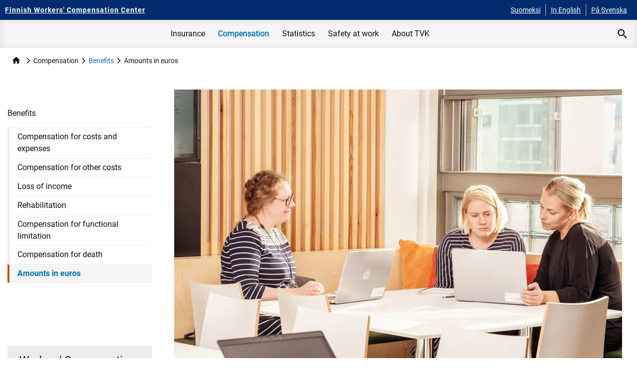

--- FILE ---
content_type: text/html; charset=utf-8
request_url: https://www.tvk.fi/en/compensation/benefits/amounts-in-euros/
body_size: 10167
content:

<!DOCTYPE html>
<html lang="en"
      >
<head>
    <script defer
            src="/static/dist/main-tvk.b88900d695672558374d.js"></script>
    <script type="text/javascript">
        function OptanonInit() {
            if (!window.OnConsentChangedFunctions) {
                window.OnConsentChangedFunctions = [];
            }

            OneTrust.OnConsentChanged(function (e) {
                console.log(window.OnConsentChangedFunctions)
                window.OnConsentChangedFunctions.forEach(function (func) {
                    func(e);
                });
            });
            var dataLayer = window.dataLayer;
            window._mtm = window._mtm || [];
            for (var key in dataLayer) {
                var value = dataLayer[key];
                if (dataLayer.hasOwnProperty(key) && value.event && value.event.indexOf("OneTrust") !== -1) {
                    window._mtm.push(value);
                }
            }
        }
    </script>

    
<meta charset="utf-8"/>
<meta http-equiv="X-UA-Compatible" content="IE=edge"/>
<meta name="viewport" content="width=device-width"/>

<title>Amounts referred to in the Workers&#x2019; Compensation Act</title>

<link rel="preload" href="/static/fonts/roboto/Roboto-Regular.ttf" as="font" crossorigin />
<link rel="preload" href="/static/fonts/roboto/Roboto-Bold.ttf" as="font" crossorigin />
<link rel="preload" href="/static/fonts/fa-brands-400.ttf" as="font" crossorigin />
<link rel="preconnect" href="https://fonts.gstatic.com"/>
<link href="https://fonts.googleapis.com/icon?family=Material+Icons&display=swap" rel="stylesheet" type="text/css"/>
<link
    href="/static/dist/main-tvk.c1b1172f434f231efbf1.css"
    rel="stylesheet" type="text/css"/>
<style>
    @media screen and (-ms-high-contrast: active), screen and (-ms-high-contrast: none) {
        .o-contentarea {
            display: block !important;
        }

        .ie-block {
            display: block !important;
        }
    }

</style>


        <meta name="description" content="The amounts referred to in the Workers&#x2019; Compensation Act (TyTAL) are adjusted to the 2014 index level. "/>
    <meta name="og:description" content="The amounts referred to in the Workers&#x2019; Compensation Act (TyTAL) are adjusted to the 2014 index level. "/>
<link href="https://www.tvk.fi/en/compensation/benefits/amounts-in-euros/" rel="canonical" />
<meta name="twitter:card" content="summary"/>
<meta name="pageID" content="35"/>
<meta name="og:locale" content="en"/>
<meta name="og:site_name" content="Finnish Workers&#x27; Compensation Center"/>
<meta name="og:title" content="Amounts in euros"/>
<meta name="og:type" content="website"/>
<meta name="og:url" content="https://www.tvk.fi/en/compensation/benefits/amounts-in-euros/"/>

    <meta name="og:image" content="https://www.tvk.fi/globalassets/tvk/tapaturmavakuutuskeskus/tvk_ogimage_1200x630.jpg"/>
    <meta name="image" property="og:image" content="https://www.tvk.fi/globalassets/tvk/tapaturmavakuutuskeskus/tvk_ogimage_1200x630.jpg">

    <link rel="icon" href="/globalassets/tvk-favicon.png"/>

    

    <!-- Matomo Tag Manager -->
<script>
var _mtm = window._mtm = window._mtm || [];
_mtm.push({'mtm.startTime': (new Date().getTime()), 'event': 'mtm.Start'});
var d=document, g=d.createElement('script'), s=d.getElementsByTagName('script')[0];
g.async=true; g.src='https://cdn.matomo.cloud/vakes.matomo.cloud/container_DmjSDNuH.js'; s.parentNode.insertBefore(g,s);
</script>
<!-- End Matomo Tag Manager -->



<script type="application/ld+json">{"@context":"https://schema.org","@type":"WebPage","potentialAction":{"@type":"SearchAction","target":{"@type":"EntryPoint","urlTemplate":"https://www.tvk.fi/en/search/?query={query}"},"query-input":"required name=query"},"url":"http://www.tvk.fi/en/compensation/benefits/amounts-in-euros/","dateCreated":"2020-07-14","dateModified":"2020-07-14","datePublished":"2020-07-14","headline":"Amounts in euros","inLanguage":{"@type":"Language","name":"en"}}</script>
</head>

<body>
<a class="s-themecolor-2 sr-only focus:not-sr-only s-themebgcolor-1 focus:py-2 focus:px-6 focus:rounded-b-lg js-jump-link"
   href="#main-content">
Skip to main content</a>




    <nav aria-label="Mobil Top Navigation" class="block lg:hidden s-themebgcolor-2 relative" id="o-topbar-mobile">
        <div class="o-container flex justify-between items-center">
            <a class="u-display-flex-inline s-themecolor-1 hover:no-underline" aria-label="Finnish Workers' Compensation Center - To the frontpage" href="https://www.tvk.fi/en/"><h6 class="nav">Finnish Workers&#x27; Compensation Center</h6></a>
            <div tabindex="0" role="button" aria-pressed="false" aria-label="Open menu" id="js-mobile-menu-trigger" class="o-mobile-menu-trigger outline-none relative inline-block cursor-pointer">
                <span></span>
                <span></span>
                <span></span>
                <span></span>
            </div>
        </div>
        
<nav aria-label="Mobile Navigation" id="js-main-navigation-mobile" class="invisible overflow-hidden fixed z-50 w-screen o-main-navigation-mobile">
    <div class="overflow-scroll h-full">
            <form class="flex items-center s-themebgcolor-1" action="/en/search/" method="get">
                <input type="search" class="border-none w-full px-8 text-xl py-4" placeholder="Search..."/>
                <button aria-label="Search" class="material-icons mx-4 text-4xl bg-transparent inline border-none">
                    search
                </button>
            </form>
        <div class="flex o-main-navigation-mobile-lang">
                <a class="flex-1 p-4 text-center s-themebgcolor-2 s-themecolor-1 no-underline" href="/korvaaminen/korvaukset/euromaarat/">Suomeksi</a>
                <a class="flex-1 p-4 text-center s-themebgcolor-2 s-themecolor-1 no-underline active" href="/en/compensation/benefits/amounts-in-euros/">In English</a>
                <a class="flex-1 p-4 text-center s-themebgcolor-2 s-themecolor-1 no-underline" href="/sv/ersattning/ersattningar/eurobelopp/">På Svenska</a>
        </div>
        <ul class="o-unstyled-list o-main-navigation-mobile-links">
                <li>
                    <div  class="js-mobile-nav-link-trigger">
                        <div>Insurance</div>
                        <span aria-hidden="true" class="material-icons">
                            keyboard_arrow_down
                        </span>
                    </div>
                    <div class="hidden js-mobile-nav-link-sub">
                        <ul class="o-unstyled-list">
                                <li>
                                    <div class="  js-mobile-nav-link-trigger sub-link has-sub-items">
                                        <a  href="/en/insurance/workers-comp-in-brief/">Workers&#x27; comp in brief</a>
                                    </div>
                                        <div class="hidden js-mobile-nav-link-sub mobile-last-level">
                                            <ul class="o-unstyled-list">
                                                    <li>
                                                        <a  class=" " href="/en/insurance/workers-comp-in-brief/getting-to-know-workers-compensation-insurance/">Getting to know workers&#x2019; compensation insurance</a>
                                                    </li>
                                            </ul>
                                        </div>
                                </li>
                                <li>
                                    <div class="  js-mobile-nav-link-trigger sub-link has-sub-items">
                                        <a  href="/en/insurance/employee/">Employee</a>
                                    </div>
                                        <div class="hidden js-mobile-nav-link-sub mobile-last-level">
                                            <ul class="o-unstyled-list">
                                                    <li>
                                                        <a  class=" " href="/en/insurance/employee/voluntary-leisure-time-insurance/">Voluntary leisure-time insurance</a>
                                                    </li>
                                            </ul>
                                        </div>
                                </li>
                                <li>
                                    <div class="  js-mobile-nav-link-trigger sub-link">
                                        <a  href="/en/insurance/voluntary-insurance-for-the-self-employed/">Voluntary insurance for the self-employed</a>
                                    </div>
                                </li>
                                <li>
                                    <div class="  js-mobile-nav-link-trigger sub-link">
                                        <a  href="/en/insurance/situations-based-on-other-legislation/">Situations based on other legislation</a>
                                    </div>
                                </li>
                                <li>
                                    <div class="  js-mobile-nav-link-trigger sub-link has-sub-items">
                                        <a  href="/en/insurance/taking-out-an-insurance-policy/">Taking out an insurance policy</a>
                                    </div>
                                        <div class="hidden js-mobile-nav-link-sub mobile-last-level">
                                            <ul class="o-unstyled-list">
                                                    <li>
                                                        <a  class=" " href="/en/insurance/taking-out-an-insurance-policy/premium-base/">Premium base</a>
                                                    </li>
                                                    <li>
                                                        <a  class=" " href="/en/insurance/taking-out-an-insurance-policy/insurance-companies/">Insurance companies</a>
                                                    </li>
                                                    <li>
                                                        <a  class=" " href="/en/insurance/taking-out-an-insurance-policy/transferring-insurance/">Transferring insurance</a>
                                                    </li>
                                            </ul>
                                        </div>
                                </li>
                                <li>
                                    <div class="  js-mobile-nav-link-trigger sub-link">
                                        <a  href="/en/insurance/supervision/">Supervision</a>
                                    </div>
                                </li>
                        </ul>
                    </div>
                </li>
                <li>
                    <div aria-current="current" class="js-mobile-nav-link-trigger active">
                        <div>Compensation</div>
                        <span aria-hidden="true" class="material-icons">
                            keyboard_arrow_down
                        </span>
                    </div>
                    <div class="hidden js-mobile-nav-link-sub active">
                        <ul class="o-unstyled-list">
                                <li>
                                    <div class="  js-mobile-nav-link-trigger sub-link">
                                        <a  href="/en/compensation/occupational-accident/">Occupational Accident</a>
                                    </div>
                                </li>
                                <li>
                                    <div class="  js-mobile-nav-link-trigger sub-link">
                                        <a  href="/en/compensation/occupational-disease/">Occupational disease</a>
                                    </div>
                                </li>
                                <li>
                                    <div class="active  js-mobile-nav-link-trigger sub-link has-sub-items">
                                        <a aria-current="true" href="/en/compensation/benefits/">Benefits</a>
                                    </div>
                                        <div class="hidden js-mobile-nav-link-sub mobile-last-level active">
                                            <ul class="o-unstyled-list">
                                                    <li>
                                                        <a  class=" " href="/en/compensation/benefits/compensation-for-costs-and-expenses/">Compensation for costs and expenses</a>
                                                    </li>
                                                    <li>
                                                        <a  class=" " href="/en/compensation/benefits/compensation-for-other-costs/">Compensation for other costs</a>
                                                    </li>
                                                    <li>
                                                        <a  class=" " href="/en/compensation/benefits/loss-of-income/">Loss of income</a>
                                                    </li>
                                                    <li>
                                                        <a  class=" " href="/en/compensation/benefits/rehabilitation/">Rehabilitation</a>
                                                    </li>
                                                    <li>
                                                        <a  class=" " href="/en/compensation/benefits/compensation-for-functional-limitation/">Compensation for functional limitation</a>
                                                    </li>
                                                    <li>
                                                        <a  class=" " href="/en/compensation/benefits/compensation-for-death/">Compensation for death</a>
                                                    </li>
                                                    <li>
                                                        <a aria-current="page" class="active current" href="/en/compensation/benefits/amounts-in-euros/">Amounts in euros</a>
                                                    </li>
                                            </ul>
                                        </div>
                                </li>
                                <li>
                                    <div class="  js-mobile-nav-link-trigger sub-link has-sub-items">
                                        <a  href="/en/compensation/tvk-compensates/">TVK compensates</a>
                                    </div>
                                        <div class="hidden js-mobile-nav-link-sub mobile-last-level">
                                            <ul class="o-unstyled-list">
                                                    <li>
                                                        <a  class=" " href="/en/compensation/tvk-compensates/persons-insured-in-other-countries/">Persons insured in other countries</a>
                                                    </li>
                                            </ul>
                                        </div>
                                </li>
                                <li>
                                    <div class="  js-mobile-nav-link-trigger sub-link">
                                        <a  href="/en/compensation/compensation-procedure/">Compensation procedure</a>
                                    </div>
                                </li>
                                <li>
                                    <div class="  js-mobile-nav-link-trigger sub-link has-sub-items">
                                        <a  href="/en/compensation/case-stories/">Case stories</a>
                                    </div>
                                        <div class="hidden js-mobile-nav-link-sub mobile-last-level">
                                            <ul class="o-unstyled-list">
                                                    <li>
                                                        <a  class=" " href="/en/compensation/case-stories/why-was-workers-compensation-denied/">Why was workers&#x2019; compensation denied?</a>
                                                    </li>
                                            </ul>
                                        </div>
                                </li>
                                <li>
                                    <div class="  js-mobile-nav-link-trigger sub-link">
                                        <a  href="/en/compensation/instructions-for-health-care-providers/">Instructions for health care providers</a>
                                    </div>
                                </li>
                                <li>
                                    <div class="  js-mobile-nav-link-trigger sub-link">
                                        <a  href="/en/compensation/what-to-do-when/">What to do when...</a>
                                    </div>
                                </li>
                        </ul>
                    </div>
                </li>
                <li>
                    <div  class="js-mobile-nav-link-trigger">
                        <div>Statistics</div>
                        <span aria-hidden="true" class="material-icons">
                            keyboard_arrow_down
                        </span>
                    </div>
                    <div class="hidden js-mobile-nav-link-sub">
                        <ul class="o-unstyled-list">
                                <li>
                                    <div class="  js-mobile-nav-link-trigger sub-link">
                                        <a  href="/en/statistics/statistics-on-accidents-at-work/">Statistics on accidents at work</a>
                                    </div>
                                </li>
                                <li>
                                    <div class="  js-mobile-nav-link-trigger sub-link">
                                        <a  href="/en/statistics/statistics-app-tikku/">Statistics app Tikku</a>
                                    </div>
                                </li>
                                <li>
                                    <div class="  js-mobile-nav-link-trigger sub-link">
                                        <a  href="/en/statistics/statistical-criteria/">Statistical criteria</a>
                                    </div>
                                </li>
                                <li>
                                    <div class="  js-mobile-nav-link-trigger sub-link">
                                        <a  href="/en/statistics/risk-classification-of-the-occupational-classes-in-the-incomes-register/">Risk classification of the occupational classes in the Incomes Register</a>
                                    </div>
                                </li>
                        </ul>
                    </div>
                </li>
                <li>
                    <div  class="js-mobile-nav-link-trigger">
                        <div>Safety at work</div>
                        <span aria-hidden="true" class="material-icons">
                            keyboard_arrow_down
                        </span>
                    </div>
                    <div class="hidden js-mobile-nav-link-sub">
                        <ul class="o-unstyled-list">
                                <li>
                                    <div class="  js-mobile-nav-link-trigger sub-link">
                                        <a  href="/en/safety-at-work/tvks-safety-at-work/">TVK&#x27;s safety at work</a>
                                    </div>
                                </li>
                                <li>
                                    <div class="  js-mobile-nav-link-trigger sub-link">
                                        <a  href="/en/safety-at-work/investigation-of-accidents-at-work/">Investigation of accidents at work</a>
                                    </div>
                                </li>
                        </ul>
                    </div>
                </li>
                <li>
                    <div  class="js-mobile-nav-link-trigger">
                        <div>About TVK</div>
                        <span aria-hidden="true" class="material-icons">
                            keyboard_arrow_down
                        </span>
                    </div>
                    <div class="hidden js-mobile-nav-link-sub">
                        <ul class="o-unstyled-list">
                                <li>
                                    <div class="  js-mobile-nav-link-trigger sub-link has-sub-items">
                                        <a  href="/en/about-tvk/duties-strategy-and-members-of-tvk/">Duties, strategy and members of TVK</a>
                                    </div>
                                        <div class="hidden js-mobile-nav-link-sub mobile-last-level">
                                            <ul class="o-unstyled-list">
                                                    <li>
                                                        <a  class=" " href="/en/about-tvk/duties-strategy-and-members-of-tvk/strategy/">Strategy</a>
                                                    </li>
                                                    <li>
                                                        <a  class=" " href="/en/about-tvk/duties-strategy-and-members-of-tvk/members/">Members</a>
                                                    </li>
                                                    <li>
                                                        <a  class=" " href="/en/about-tvk/duties-strategy-and-members-of-tvk/tvk-turns-100/">TVK turns 100</a>
                                                    </li>
                                            </ul>
                                        </div>
                                </li>
                                <li>
                                    <div class="  js-mobile-nav-link-trigger sub-link has-sub-items">
                                        <a  href="/en/about-tvk/contact-information/">Contact information</a>
                                    </div>
                                        <div class="hidden js-mobile-nav-link-sub mobile-last-level">
                                            <ul class="o-unstyled-list">
                                                    <li>
                                                        <a  class=" " href="/en/about-tvk/contact-information/getting-here/">Getting here</a>
                                                    </li>
                                                    <li>
                                                        <a  class=" " href="/en/about-tvk/contact-information/logo/">Logo</a>
                                                    </li>
                                            </ul>
                                        </div>
                                </li>
                                <li>
                                    <div class="  js-mobile-nav-link-trigger sub-link">
                                        <a  href="/en/about-tvk/news/">News</a>
                                    </div>
                                </li>
                                <li>
                                    <div class="  js-mobile-nav-link-trigger sub-link">
                                        <a  href="/en/about-tvk/blogs/">Blogs</a>
                                    </div>
                                </li>
                                <li>
                                    <div class="  js-mobile-nav-link-trigger sub-link">
                                        <a  href="/en/about-tvk/accident-insurance-compensation-board/">Accident Insurance Compensation Board</a>
                                    </div>
                                </li>
                                <li>
                                    <div class="  js-mobile-nav-link-trigger sub-link">
                                        <a  href="/en/about-tvk/employees-group-life-assurance/">Employees&#x27; group life assurance</a>
                                    </div>
                                </li>
                                <li>
                                    <div class="  js-mobile-nav-link-trigger sub-link has-sub-items">
                                        <a  href="/en/about-tvk/processing-of-personal-data/">Processing of personal data</a>
                                    </div>
                                        <div class="hidden js-mobile-nav-link-sub mobile-last-level">
                                            <ul class="o-unstyled-list">
                                                    <li>
                                                        <a  class=" " href="/en/about-tvk/processing-of-personal-data/description-of-document-publicity/">Description of document publicity</a>
                                                    </li>
                                                    <li>
                                                        <a  class=" " href="/en/about-tvk/processing-of-personal-data/about-the-accessibility-of-our-websites/">About the accessibility of our websites</a>
                                                    </li>
                                                    <li>
                                                        <a  class=" " href="/en/about-tvk/processing-of-personal-data/collecting-of-usage-data/">Collecting of usage data</a>
                                                    </li>
                                            </ul>
                                        </div>
                                </li>
                        </ul>
                    </div>
                </li>
        </ul>
    </div>
</nav>
    </nav>
<div id="content-wrapper-for-nav" class="relative flex flex-col h-screen">
    <div class="flex-auto flex-shrink-0">
        

<header class="o-top-header">
<nav aria-label="Top Bar" class="hidden lg:block s-themebgcolor-2" id="o-topbar-desktop">
    <div class="o-container flex justify-between">
        <a aria-label="Finnish Workers' Compensation Center - To the frontpage" class="s-themecolor-1 hover:no-underline mr-4 items-center inline-flex" href="https://www.tvk.fi/en/">
            <div class="nav s-h6">Finnish Workers&#x27; Compensation Center</div>
        </a>
        <ul class="o-unstyled-list o-language-selection flex items-center">
                <li>
                    <a class="s-themecolor-1 hover:no-underline" href="/korvaaminen/korvaukset/euromaarat/">
                        <small>Suomeksi</small>
                    </a>
                </li>
                <li>
                    <a class="s-themecolor-1 hover:no-underline" href="/en/compensation/benefits/amounts-in-euros/">
                        <small>In English</small>
                    </a>
                </li>
                <li>
                    <a class="s-themecolor-1 hover:no-underline" href="/sv/ersattning/ersattningar/eurobelopp/">
                        <small>På Svenska</small>
                    </a>
                </li>
        </ul>
    </div>
</nav>

<nav aria-label="Top Navigation" class="o-main-navigation-desktop hidden lg:block">
    <div class="o-container flex items-stretch justify-center">
        <ul id="navigation-links" class="o-unstyled-list mr-4 flex justify-center flex-1">
                <li  class="js-main-first-level-link" aria-controls="control-main-first-level-link-0" aria-expanded="false" tabindex="0">
                    <div>
                        <a>Insurance</a>
                            <div id="control-main-first-level-link-0" class="child-pages flex justify-center">
                                <div class="w-10/12 xl:w-6/12 flex flex-wrap flex-row">
                                        <a  class="s-small break-words w-4/12" href="/en/insurance/workers-comp-in-brief/">
                                            Workers&#x27; comp in brief
                                        </a>
                                        <a  class="s-small break-words w-4/12" href="/en/insurance/employee/">
                                            Employee
                                        </a>
                                        <a  class="s-small break-words w-4/12" href="/en/insurance/voluntary-insurance-for-the-self-employed/">
                                            Voluntary insurance for the self-employed
                                        </a>
                                        <a  class="s-small break-words w-4/12" href="/en/insurance/situations-based-on-other-legislation/">
                                            Situations based on other legislation
                                        </a>
                                        <a  class="s-small break-words w-4/12" href="/en/insurance/taking-out-an-insurance-policy/">
                                            Taking out an insurance policy
                                        </a>
                                        <a  class="s-small break-words w-4/12" href="/en/insurance/supervision/">
                                            Supervision
                                        </a>
                                </div>
                            </div>
                    </div>
                </li>
                <li aria-current="true" class="js-main-first-level-link current" aria-controls="control-main-first-level-link-1" aria-expanded="false" tabindex="0">
                    <div>
                        <a>Compensation</a>
                            <div id="control-main-first-level-link-1" class="child-pages flex justify-center">
                                <div class="w-10/12 xl:w-6/12 flex flex-wrap flex-row">
                                        <a  class="s-small break-words w-4/12" href="/en/compensation/occupational-accident/">
                                            Occupational Accident
                                        </a>
                                        <a  class="s-small break-words w-4/12" href="/en/compensation/occupational-disease/">
                                            Occupational disease
                                        </a>
                                        <a aria-current="page" class="s-small break-words w-4/12 current" href="/en/compensation/benefits/">
                                            Benefits
                                        </a>
                                        <a  class="s-small break-words w-4/12" href="/en/compensation/tvk-compensates/">
                                            TVK compensates
                                        </a>
                                        <a  class="s-small break-words w-4/12" href="/en/compensation/compensation-procedure/">
                                            Compensation procedure
                                        </a>
                                        <a  class="s-small break-words w-4/12" href="/en/compensation/case-stories/">
                                            Case stories
                                        </a>
                                        <a  class="s-small break-words w-4/12" href="/en/compensation/instructions-for-health-care-providers/">
                                            Instructions for health care providers
                                        </a>
                                        <a  class="s-small break-words w-4/12" href="/en/compensation/what-to-do-when/">
                                            What to do when...
                                        </a>
                                </div>
                            </div>
                    </div>
                </li>
                <li  class="js-main-first-level-link" aria-controls="control-main-first-level-link-2" aria-expanded="false" tabindex="0">
                    <div>
                        <a>Statistics</a>
                            <div id="control-main-first-level-link-2" class="child-pages flex justify-center">
                                <div class="w-10/12 xl:w-6/12 flex flex-wrap flex-row">
                                        <a  class="s-small break-words w-4/12" href="/en/statistics/statistics-on-accidents-at-work/">
                                            Statistics on accidents at work
                                        </a>
                                        <a  class="s-small break-words w-4/12" href="/en/statistics/statistics-app-tikku/">
                                            Statistics app Tikku
                                        </a>
                                        <a  class="s-small break-words w-4/12" href="/en/statistics/statistical-criteria/">
                                            Statistical criteria
                                        </a>
                                        <a  class="s-small break-words w-4/12" href="/en/statistics/risk-classification-of-the-occupational-classes-in-the-incomes-register/">
                                            Risk classification of the occupational classes in the Incomes Register
                                        </a>
                                </div>
                            </div>
                    </div>
                </li>
                <li  class="js-main-first-level-link" aria-controls="control-main-first-level-link-3" aria-expanded="false" tabindex="0">
                    <div>
                        <a>Safety at work</a>
                            <div id="control-main-first-level-link-3" class="child-pages flex justify-center">
                                <div class="w-10/12 xl:w-6/12 flex flex-wrap flex-row">
                                        <a  class="s-small break-words w-4/12" href="/en/safety-at-work/tvks-safety-at-work/">
                                            TVK&#x27;s safety at work
                                        </a>
                                        <a  class="s-small break-words w-4/12" href="/en/safety-at-work/investigation-of-accidents-at-work/">
                                            Investigation of accidents at work
                                        </a>
                                </div>
                            </div>
                    </div>
                </li>
                <li  class="js-main-first-level-link" aria-controls="control-main-first-level-link-4" aria-expanded="false" tabindex="0">
                    <div>
                        <a>About TVK</a>
                            <div id="control-main-first-level-link-4" class="child-pages flex justify-center">
                                <div class="w-10/12 xl:w-6/12 flex flex-wrap flex-row">
                                        <a  class="s-small break-words w-4/12" href="/en/about-tvk/duties-strategy-and-members-of-tvk/">
                                            Duties, strategy and members of TVK
                                        </a>
                                        <a  class="s-small break-words w-4/12" href="/en/about-tvk/contact-information/">
                                            Contact information
                                        </a>
                                        <a  class="s-small break-words w-4/12" href="/en/about-tvk/news/">
                                            News
                                        </a>
                                        <a  class="s-small break-words w-4/12" href="/en/about-tvk/blogs/">
                                            Blogs
                                        </a>
                                        <a  class="s-small break-words w-4/12" href="/en/about-tvk/accident-insurance-compensation-board/">
                                            Accident Insurance Compensation Board
                                        </a>
                                        <a  class="s-small break-words w-4/12" href="/en/about-tvk/employees-group-life-assurance/">
                                            Employees&#x27; group life assurance
                                        </a>
                                        <a  class="s-small break-words w-4/12" href="/en/about-tvk/processing-of-personal-data/">
                                            Processing of personal data
                                        </a>
                                </div>
                            </div>
                    </div>
                </li>
        </ul>

            <div id="o-desktop-nav-search-container">
                <button id="desktop-search-trigger" aria-label="Open search" data-topen="Open search" data-tclose="Close search" aria-expanded="false" aria-controls="desktop-search-form" class="c-unstyled-button search-icon h-full px-4"></button>
                <div id="desktop-search-form">
                    <form action="/en/search/" class="flex items-center justify-center o-container flex-1" method="get">

                        <div class="flex-1">
                            <label class="s-h3 absolute cursor-text" id="nav-search-field-label" for="nav-search-field">Search...</label>
                            <input type="search" name="query" id="nav-search-field" value="" class="s-h3 outline-none border-none w-full p-4 text-center s-themecolor-8"/>
                        </div>
                        <div class="material-icons px-2 py-4">
                            <input aria-label="Search" type="submit" class="c-unstyled-button" value="search"/>
                        </div>
                    </form>
                </div>
            </div>
    </div>
</nav></header>
<main>
    <div class="o-container md:px-grid-outside-margin-mobile">
        
<script type="application/ld+json">{"@context":"https://schema.org","@type":"BreadcrumbList","itemListElement":[{"@type":"ListItem","name":"Workers\u0027 Comp","item":{"@type":"Thing","@id":"https://www.tvk.fi/en/"},"position":0},{"@type":"ListItem","name":"Benefits","position":1}]}</script>

<nav aria-label="Breadcrumb" class="s-themebgcolor-7 md:bg-transparent">
    <ul class="o-unstyled-list o-breadcrumb s-small p-4 md:px-0 md:py-4">
        <li class="hidden md:inline-block"><a class="home-link align-bottom m-2 no-underline" href="/en/">home</a></li>
            <li class="inline">
                    <span>Compensation</span>

            </li>
            <li class="inline">
                    <a class="no-underline" href="/en/compensation/benefits/">Benefits</a>

            </li>
        <li class="inline"><span>Amounts in euros</span></li>
    </ul>
</nav>
    </div>


    <div
        class="mt-8 ie-block o-container grid grid-cols-12 grid-rows-2 md:gap-grid-gutter-desktop gap-grid-gutter-mobile px-grid-outside-margin-mobile"
        style="grid-template-rows:max-content 1fr auto;">
            <div
                class="hidden md:block md:col-span-3 md:row-span-1">
    <nav aria-label="Side Navigation" class="o-side-navigation">
        <a   href="/en/compensation/benefits/">Benefits</a>
        <ul class="o-unstyled-list">
                <li >
                    <a   href="/en/compensation/benefits/compensation-for-costs-and-expenses/">
                        Compensation for costs and expenses
                    </a>
                </li>
                <li >
                    <a   href="/en/compensation/benefits/compensation-for-other-costs/">
                        Compensation for other costs
                    </a>
                </li>
                <li >
                    <a   href="/en/compensation/benefits/loss-of-income/">
                        Loss of income
                    </a>
                </li>
                <li >
                    <a   href="/en/compensation/benefits/rehabilitation/">
                        Rehabilitation
                    </a>
                </li>
                <li >
                    <a   href="/en/compensation/benefits/compensation-for-functional-limitation/">
                        Compensation for functional limitation
                    </a>
                </li>
                <li >
                    <a   href="/en/compensation/benefits/compensation-for-death/">
                        Compensation for death
                    </a>
                </li>
                <li class="active">
                    <a class="active" aria-current="page" href="/en/compensation/benefits/amounts-in-euros/">
                        Amounts in euros
                    </a>
                </li>
        </ul>
    </nav>
</div>
            <div
                class="md:hidden col-span-12">
    <span class="mt-8 mb-2 block">Subpages:</span>
    <nav aria-label="Mobile Side Navigation" class="relative js-focus-actived">
        <div tabindex="0" class="flex justify-between items-center p-4 border-themecolor-3 border-solid border-2">
            <span>Amounts in euros</span>
            <span aria-hidden="true" class="material-icons">
                keyboard_arrow_down
            </span>
        </div>
        <ul class="hidden o-unstyled-list s-themebgcolor-1 border-themecolor-3 border-solid border-2 border-t-0 absolute left-0 right-0 shadow-md z-50">
            <li>
                <a class="no-underline hover:no-underline p-4 hover:s-themebgcolor-3 focus:s-themebgcolor-3 focus:s-themecolor-1 hover:s-themecolor-1 block s-themecolor-8"  href="/en/compensation/benefits/">Benefits</a>
            </li>
                <li>
                    <a class="no-underline hover:no-underline py-4 pr-4 pl-8 hover:s-themebgcolor-3 hover:s-themecolor-1 focus:s-themebgcolor-3 focus:s-themecolor-1 block s-themecolor-8"  href="/en/compensation/benefits/compensation-for-costs-and-expenses/">
                        Compensation for costs and expenses
                    </a>
                </li>
                <li>
                    <a class="no-underline hover:no-underline py-4 pr-4 pl-8 hover:s-themebgcolor-3 hover:s-themecolor-1 focus:s-themebgcolor-3 focus:s-themecolor-1 block s-themecolor-8"  href="/en/compensation/benefits/compensation-for-other-costs/">
                        Compensation for other costs
                    </a>
                </li>
                <li>
                    <a class="no-underline hover:no-underline py-4 pr-4 pl-8 hover:s-themebgcolor-3 hover:s-themecolor-1 focus:s-themebgcolor-3 focus:s-themecolor-1 block s-themecolor-8"  href="/en/compensation/benefits/loss-of-income/">
                        Loss of income
                    </a>
                </li>
                <li>
                    <a class="no-underline hover:no-underline py-4 pr-4 pl-8 hover:s-themebgcolor-3 hover:s-themecolor-1 focus:s-themebgcolor-3 focus:s-themecolor-1 block s-themecolor-8"  href="/en/compensation/benefits/rehabilitation/">
                        Rehabilitation
                    </a>
                </li>
                <li>
                    <a class="no-underline hover:no-underline py-4 pr-4 pl-8 hover:s-themebgcolor-3 hover:s-themecolor-1 focus:s-themebgcolor-3 focus:s-themecolor-1 block s-themecolor-8"  href="/en/compensation/benefits/compensation-for-functional-limitation/">
                        Compensation for functional limitation
                    </a>
                </li>
                <li>
                    <a class="no-underline hover:no-underline py-4 pr-4 pl-8 hover:s-themebgcolor-3 hover:s-themecolor-1 focus:s-themebgcolor-3 focus:s-themecolor-1 block s-themecolor-8"  href="/en/compensation/benefits/compensation-for-death/">
                        Compensation for death
                    </a>
                </li>
                <li>
                    <a class="no-underline hover:no-underline py-4 pr-4 pl-8 hover:s-themebgcolor-3 hover:s-themecolor-1 focus:s-themebgcolor-3 focus:s-themecolor-1 block s-themecolor-3 s-strong" aria-current="page" href="/en/compensation/benefits/amounts-in-euros/">
                        Amounts in euros
                    </a>
                </li>
        </ul>
    </nav>
</div>
        <div class="col-span-12 md:col-span-9 md:row-span-3 pb-16">
            <a tabindex="-1" id="main-content"></a>

                <div class="px-grid-outside-margin-mobile">
                    

    <section class="o-hero vertical-design">
        <img
            
            class="lazyload" alt="" data-src="/globalassets/tvk/korvaus_hero1_3840x2400.jpg"/>
        <div class="text-content" >
            <div class="inner-container">
                

            </div>
        </div>
    </section>

                </div>

            <div class="o-contentarea o-text-content min-h-8">

                <div class="col-span-12">
                    
<h1 class="s-h1">Amounts in euros</h1>
<p>The amounts referred to in the Workers&rsquo; Compensation Act (TyTAL) are adjusted to the 2014 index level. They are revised annually, either using the wage coefficient referred to in section 96 of the Employees Pensions Act or the earnings-related pension index referred to in section 98 of the Employees Pensions Act.</p>
<p>We publice the amounts in euros at Ty&ouml;tapaturmatieto website: <a title="To Ty&ouml;tapaturmatieto website" href="https://www.tyotapaturmatieto.fi/julkaisu/tyotapaturmatietopalvelu/3679">Ty&ouml;tapaturma- ja ammattitautilain mukaiset eurom&auml;&auml;r&auml;t vuosina 2016-2023</a></p>
                </div>
            </div>
            

        </div>
            <aside aria-label="Side Bar"
                   class="md:col-span-3 md:row-span-1 col-span-12 ">
                
<div class="o-contentarea md:p-0 md:col-gap-0 md:row-gap-8 o-container"><div class="o-block md:col-span-12 col-span-12 linklistblock">
<div class="s-themebgcolor-4 py-4 px-6">
    <h2 class="m-0 s-h3">Workers' Compensation Act</h2>
        <ul class="o-unstyled-list my-4 pl-6">
                <li class="my-2">
                    <a class="no-underline relative break-words" href="https://www.tyotapaturmatieto.fi/julkaisu/tyotapaturmatietopalvelu/3402?c=25" target="_blank" title="Workers&#x27; Compensation Act, unofficial translation">
                        <span aria-hidden="true" class="material-icons align-top mr-2 leading-6 absolute u-left--7 line">add</span> Workers&#x27; Compensation Act, unofficial translation in Ty&#xF6;tapaturmatieto
                    </a>
                </li>
        </ul>
</div></div></div>
            </aside>
    </div>
    

</main>
    </div>
    
    
<footer class="s-themebgcolor-2 s-themecolor-1 relative md:pt-24">
    <div class="hidden md:block">
        
<div class="o-overlay-banner s-h6 absolute top secondarybrandcolor flex justify-center items-center">
Finnish Workers&#x27; Compensation Center</div>
    </div>

    <div class="o-container footer-area grid grid-cols-12 px-8 md:p-0">
        <div class="logo pt-16 md:pt-8 ">
            <img class="w-full lazyload" alt="Finnish Workers&#x27; Compensation Center" data-src="/globalassets/tvk/tvk_kokonimilogo_en_nega.svg"/>
        </div>
        <div class="info">
            
<p>It&auml;merenkatu 11-13, 00180 Helsinki, Finland</p>
<p>kirjaamo@tvk.fi</p>
        </div>
        <div class="some pt-8">
                <ul class="o-unstyled-list">
                        <li class="inline-block mx-2">
                            <a href="https://www.facebook.com/tapaturmavakuutuskeskus/">
                                <img alt="Facebook" class="md:w-6 md:h-6 w-8 h-8 lazyload" data-src="/static/img/facebook-square.svg"/>
                            </a>
                        </li>
                        <li class="inline-block mx-2">
                            <a href="https://twitter.com/tapvakkeskus">
                                <img class="md:w-6 md:h-6 w-8 h-8 lazyload" alt="Twitter" data-src="/static/img/x-twitter-brands-solid.svg"/>
                            </a>
                        </li>
                        <li class="inline-block mx-2">
                            <a href="https://www.linkedin.com/company/tapaturmavakuutuskeskus">
                                <img class="md:w-6 md:h-6 w-8 h-8 lazyload" alt="LinkedIn" data-src="/static/img/linkedin.svg"/>
                            </a>
                        </li>
                </ul>
        </div>
        <div class="links1">
                <ul class="o-arrow-list">
                        <li>
                            <a href="/en/about-tvk/contact-information/">Contact information</a>
                        </li>
                </ul>
        </div>
        <div class="links2">
        </div>
    </div>
    <nav aria-label="Bottom Bar" id="o-bottombar">
    <div class="o-container o-contentarea px-4 md:p-0">
        <div class="md:col-span-1 hidden md:block"></div>
        <div class="col-span-12 md:col-span-10 justify-between flex flex-row p-0 py-4 md:py-5">
            <ul class="o-unstyled-list o-bottombar-links text-center md:text-left w-full md:w-auto">
                <li class="s-small">&copy; Finnish Workers&#x27; Compensation Center</li>
                        <li class="s-small"><a href="/en/about-tvk/processing-of-personal-data/about-the-accessibility-of-our-websites/">About the accessibility of our websites</a></li>
                        <li class="s-small"><a href="/en/about-tvk/processing-of-personal-data/">Processing of personal data</a></li>
                        <li class="s-small"><a href="/en/about-tvk/processing-of-personal-data/collecting-of-usage-data/">Collecting of usage data</a></li>
            </ul>
        </div>
    </div>
</nav>
<nav aria-label="Language Selection" class="md:hidden s-themebgcolor-3 py-4">
    <ul class="o-unstyled-list o-language-selection text-center">
            <li><a href="/korvaaminen/korvaukset/euromaarat/"><small>Suomeksi</small></a></li>
            <li><a href="/en/compensation/benefits/amounts-in-euros/"><small>In English</small></a></li>
            <li><a href="/sv/ersattning/ersattningar/eurobelopp/"><small>På Svenska</small></a></li>
    </ul>
</nav>
</footer>
</div>
</body>
</html>

--- FILE ---
content_type: text/css
request_url: https://www.tvk.fi/static/dist/main-tvk.c1b1172f434f231efbf1.css
body_size: 13607
content:
.o-video-container{position:relative;height:0;overflow:hidden}.o-video-container video{width:100%!important;height:auto!important}.o-video-container .video-cookie-notification,.o-video-container embed,.o-video-container iframe,.o-video-container object{position:absolute;top:0;left:0;width:100%;height:100%;border:0}.c-unstyled-button{-webkit-appearance:none;-moz-appearance:none;appearance:none;color:inherit;letter-spacing:inherit;text-align:inherit;cursor:pointer;background-color:transparent;font:inherit;padding:0;border:none}.has-block-background .cookie-notification{position:absolute;top:0;left:0;right:0;bottom:0}.cookie-notification{display:flex;justify-content:center;align-items:center;flex-direction:column;padding:1rem}.cookie-notification p{background-color:#fff;padding:1rem}.c-checkbox{display:block;position:relative;cursor:pointer;-webkit-user-select:none;-moz-user-select:none;-ms-user-select:none;user-select:none;padding:1rem 0 1rem 30px;line-height:1em}.c-checkbox:focus-within span.icon{border-color:#d04900}.c-checkbox input{position:absolute;opacity:0;height:0;width:0}.c-checkbox input:checked+span{color:#006fae}.c-checkbox input:checked~span.icon{background-color:#d04900;border-color:#d04900}.c-checkbox input:checked~span.icon:after{display:block}.c-checkbox span.icon{position:absolute;top:50%;left:0;height:18px;width:18px;border:2px solid #0a0e14;border-radius:2px;transform:translateY(-50%)}.c-checkbox span.icon:after{content:"";position:absolute;display:none;left:4px;top:0;width:5px;height:10px;border:solid #fff;border-width:0 2px 2px 0;transform:rotate(45deg)}.o-hero img{width:100%;-o-object-fit:cover;object-fit:cover;aspect-ratio:21/9}.o-hero p:last-child{margin-bottom:0}@font-face{font-family:roboto-regular;src:url(/static/fonts/roboto/Roboto-Regular.ttf);font-display:swap}@font-face{font-family:roboto-italic;src:url(/static/fonts/roboto/Roboto-MediumItalic.ttf);font-display:swap}@font-face{font-family:roboto-bold;src:url(/static/fonts/roboto/Roboto-Bold.ttf);font-display:swap}@font-face{font-family:font-awesome;src:url(/static/fonts/fa-brands-400.ttf);font-display:swap}html .s-h1,html h1{font-size:1.75rem;line-height:2rem}html .s-h1,html .s-h2,html h1,html h2{font-weight:400;-webkit-hyphens:auto;-ms-hyphens:auto;hyphens:auto}html .s-h2,html h2{font-size:1.6rem;line-height:1.75rem}html .s-h2.blockLarge,html .s-h2.blockTitle,html h2.blockLarge,html h2.blockTitle{font-size:1.75rem;line-height:2rem}html blockquote,html h2.blockquote{font-weight:400;display:flex;margin-left:30px;flex-direction:column;font-size:1.75rem;line-height:2rem}html blockquote:before,html h2.blockquote:before{font-family:Material Icons;content:"\e244";display:block;color:#002c6f;font-size:4rem;margin:0 0 20px -30px}html .s-h3,html h3{font-size:1.5rem;line-height:1.6rem}html .s-h3,html .s-h4,html h3,html h4{-webkit-hyphens:auto;-ms-hyphens:auto;hyphens:auto;font-weight:400}html .s-h4,html h4{font-size:1.3rem;line-height:1.5rem}html .s-h5,html .s-h6,html h5,html h6{font-size:1.2rem;line-height:1.3rem;-webkit-hyphens:auto;-ms-hyphens:auto;hyphens:auto;font-weight:400}html .s-h6,html h6{letter-spacing:1px}html .s-h6.nav,html h6.nav{font-size:1rem;line-height:1.5rem;font-family:roboto-bold;margin:0}.fa-brand{font-family:font-awesome}.s-bold{font-family:roboto-bold}.s-themecolor-1{color:#fff}.s-themebgcolor-1{background-color:#fff}.focus\:s-themecolor-1:focus,.hover\:s-themecolor-1:hover{color:#fff}.s-themecolor-2{color:#002c6f}.s-themebgcolor-2{background-color:#002c6f}.border-themecolor-2{border-color:#002c6f}.s-themecolor-3{color:#006fae}.s-themebgcolor-3{background-color:#006fae}.border-themecolor-3{border-color:#006fae}.focus\:s-themebgcolor-3:focus,.hover\:s-themebgcolor-3:hover{background-color:#006fae}.focus\:border-themecolor-3:focus{border-color:#006fae}.s-themebgcolor-4{background-color:#e8ecf1}.border-themecolor-4{border-color:#e8ecf1}.hover\:s-themecolor-5:hover,.s-themecolor-5{color:#d04900}.focus\:border-themecolor-5:focus{border-color:#d04900}.s-themebgcolor-7{background-color:#f6f6f6}.border-themecolor-7{border-color:#f6f6f6}.s-themecolor-8{color:#0a0e14}.s-themebgcolor-8{background-color:#0a0e14}.s-themecolor-9{color:#e80000}.s-themebgcolor-9{background-color:#e80000}html{height:100%;font-size:14px;line-height:1.5rem;color:#0a0e14;font-family:roboto-regular;letter-spacing:0}html table td{border:1px solid}html ol>li,html ul:not(.o-unstyled-list):not(#epi-quickNavigator)>li{margin:1rem 0}html i{font-family:roboto-italic}html .s-strong,html b,html strong{font-family:roboto-regular}html .s-small,html small{font-size:.85rem;line-height:1rem}html h1,html h2,html h3,html h4,html h5,html h6{word-break:break-word}html article img,html div.editorblock img{max-width:100%;height:auto}html .align-left{float:left}html .align-right{float:right}html figure{margin:0}html figure.image{display:inline-block}html figure.image img{margin:0}html figure.image figcaption{text-align:center}html div>p:first-child{margin-top:30px}html div>p:last-child{margin-bottom:30px}html p{margin:15px 0}html p.ingress{font-size:1.3rem;line-height:1.5rem}html table{width:auto!important;height:auto!important}body{display:flex;flex-direction:column;height:100%;margin:0}iframe{border:none}*{box-sizing:border-box}input,textarea{font-family:roboto-regular}footer .footer-area{grid-template-areas:". logo logo logo logo logo . . . . . ." ". info info info info info info info info info info ." ". links1 links1 links1 links1 links1 links1 links1 links1 links1 links1 ." ". links2 links2 links2 links2 links2 links2 links2 links2 links2 links2 ." ". some some some some some some some some some some .";grid-column-gap:10px}footer .footer-area .logo{-ms-grid-row:1;-ms-grid-column:3;-ms-grid-column-span:9;grid-area:logo}footer .footer-area .info{-ms-grid-row:2;-ms-grid-column:3;-ms-grid-column-span:19;grid-area:info}footer .footer-area .some{-ms-grid-row:5;-ms-grid-column:3;-ms-grid-column-span:19;grid-area:some}footer .footer-area .links1{-ms-grid-row:3;-ms-grid-column:3;-ms-grid-column-span:19;grid-area:links1}footer .footer-area .links2{-ms-grid-row:4;-ms-grid-column:3;-ms-grid-column-span:19;grid-area:links2}footer a{text-decoration:none;color:#fff}a:hover,footer a:hover{text-decoration:underline}a:hover{cursor:pointer}a{color:#006fae}a.inherited{color:inherit}a:focus{border:1px solid #fff;outline:1px solid #000}.o-editorblock p:last-of-type{margin-bottom:0}p img{margin:2rem 0}[data-bg]{background-color:#002c6f}video{max-width:100%;height:auto}.o-container>.row>.block{margin:0 0 20px}.o-container .row [class*=col-]:first-child{margin-left:0}.o-container .row [class*=col-]:last-child{margin-right:0}.EPiServerForms .Form__Element{margin:0!important}.EPiServerForms .hide{display:none!important}.o-container{max-width:1290px;margin-left:auto;margin-right:auto}.o-container-static{width:1290px;margin:0 auto}.o-fullwidth-container{padding:0!important}.o-contentarea{display:-ms-grid;display:grid;-ms-grid-columns:(minmax(0,1fr))[12];grid-template-columns:repeat(12,minmax(0,1fr));grid-column-gap:10px;-moz-column-gap:10px;column-gap:10px;padding-left:15px;padding-right:15px;grid-row-gap:2rem}.o-some-button{width:60px;height:60px;font-size:24px}#content-wrapper-for-nav.push #js-some-share{display:none}.o-text-content h1,.o-text-content h2,.o-text-content h3{margin:1.25em 0 .5em}.js-jump-link{position:fixed!important;top:0;left:50%;transform:translateX(-50%);z-index:9999999}#js-some-share{transition:left .2s;top:86px}.o-block{max-width:100%}.o-responsive-img{max-width:100%;height:auto}.o-arrow-list,.o-unstyled-list{list-style:none;margin:0;padding:0}.o-arrow-list li{position:relative;padding-left:20px;margin:1em 0}.o-arrow-list li:first-child{margin-top:0}.o-arrow-list li:before{content:"";background-image:url(/static/img/arrow_forward-white-24px.svg);width:1em;height:1em;left:0;top:50%;transform:translateY(-50%);position:absolute;background-size:contain}.o-breadcrumb li{line-height:inherit;font-size:inherit}.o-breadcrumb li .home-link{font-family:Material Icons;font-size:1.2rem;color:inherit}.o-breadcrumb li:not(.home-link):not(:last-child):after{font-family:Material Icons;content:"\e5e1";vertical-align:bottom}.o-button{position:relative;border:none;text-decoration:none;color:#fff;display:inline-block;background-color:#006fae;padding:10px 20px;display:inline-flex;align-items:center;font-family:roboto-regular;cursor:pointer;font-size:1.2rem;line-height:1.75rem;justify-content:center;transition:all .3s ease-in-out}.o-button:after{transition:inherit}.o-button.light{color:#006fae;background-color:#fff;border:2px solid #006fae}.o-button.light:focus,.o-button.light:hover{color:#fff;background-color:#006fae}.o-button:focus,.o-button:hover{text-decoration:none;background-color:#d04900}.o-button:focus.plus:after,.o-button:hover.plus:after{transform:scale(1.4) rotate(180deg)}.o-button:focus.arrow:after,.o-button:hover.arrow:after{transform:translateX(10px)}.o-search{background-color:#fff;color:#fff;display:inline-flex;padding:15px}.o-search>i{font-size:50px}.o-language-selection li{display:inline-block;padding:0 10px;border-right:1px solid silver}.o-language-selection li:last-of-type{border:none}#o-bottombar{background-color:#f6f6f6;color:#0a0e14;margin-top:100px}#o-bottombar .o-language-selection li{border-color:#0a0e14}#o-bottombar a{color:inherit;text-decoration:none}#o-bottombar a:hover{text-decoration:underline}#o-bottombar .o-bottombar-links li{border-right:1px solid #0a0e14;display:inline-block;padding:0 10px}#o-bottombar .o-bottombar-links li:last-of-type{border:none}.o-top-header{position:-webkit-sticky;position:sticky;z-index:999;top:0;width:100%}.o-side-navigation{margin-top:2.25em;margin-bottom:6em}.o-side-navigation a{text-decoration:none;color:inherit}.o-side-navigation a.active,.o-side-navigation a:focus,.o-side-navigation a:hover{color:#006fae;font-family:roboto-bold}.o-side-navigation ul{margin-top:1rem;border-bottom:1px solid #e8ecf1}.o-side-navigation ul li{border-top:1px solid #e8ecf1}.o-side-navigation ul li.active{background-color:#f6f6f6}.o-side-navigation ul a{border-left:4px solid #e8ecf1;padding:.4rem 1rem;display:inline-block}.o-side-navigation ul a.active{border-left-color:#d04900}.o-overlay-banner{height:60px;width:83.33333vw;left:50%;transform:translateX(-50%)}.o-overlay-banner.top{top:0}.o-overlay-banner.bottom{bottom:0}.o-overlay-banner.dark{background-color:#002c6f;color:#fff}.o-overlay-banner.light{background-color:#fff;color:#002c6f}.o-overlay-banner.secondarybrandcolor{background-color:#006fae;color:#fff}#main-content>.o-container:last-child{margin-bottom:4rem}#main-content:focus{outline:none;border:none}.content-promo-header{margin:calc(1.5rem + 100px) 0 0}.content-promo-text p{font-size:inherit;line-height:inherit}.o-hero-search .with-background,.o-hero-start-page .with-background{background-position:50%;background-size:cover}.o-hero-search .with-background .hero-content-wrapper,.o-hero-start-page .with-background .hero-content-wrapper{color:#fff}.o-hero-search .with-background .hero-content-wrapper h1,.o-hero-start-page .with-background .hero-content-wrapper h1{margin-top:0}.o-hero-search input[type=search]::-webkit-search-cancel-button,.o-hero-search input[type=search]::-webkit-search-decoration,.o-hero-search input[type=search]::-webkit-search-results-button,.o-hero-search input[type=search]::-webkit-search-results-decoration,.o-hero-start-page input[type=search]::-webkit-search-cancel-button,.o-hero-start-page input[type=search]::-webkit-search-decoration,.o-hero-start-page input[type=search]::-webkit-search-results-button,.o-hero-start-page input[type=search]::-webkit-search-results-decoration{-webkit-appearance:none}.o-hero-search.search .with-background,.o-hero-start-page.search .with-background{height:300px!important}.o-hero-search.background .with-background,.o-hero-start-page.background .with-background{display:block}.o-startpage-first-container{max-width:1370px}.o-startpage-first-container .segmentboxblock.md\:col-span-3 .o-segment-box .image{padding-bottom:62.5%}.o-news-writer{display:inline-flex;align-items:center;margin:1rem 0}.o-news-writer .avatar{width:50px;height:50px;background-size:cover;border-radius:50%;margin:0 1rem 0 0}.o-comment-avatar{height:40px;width:40px;line-height:40px}.o-segment-box{text-decoration:none!important}.o-segment-box .image{background-position:50%;background-size:100%;padding-bottom:62.5%}.o-segment-box *{transition:all .2s ease-out}.o-segment-box .text{color:#0a0e14}.o-segment-box .o-overlay-banner{width:calc(100% - 20px)}.o-segment-box:focus .text,.o-segment-box:hover .text{color:#002c6f}.o-segment-box:focus .image,.o-segment-box:hover .image{background-size:120%}.o-segment-box:focus .o-overlay-banner,.o-segment-box:hover .o-overlay-banner{background-color:#d04900;color:#fff}.o-mobile-menu-trigger{height:20px;width:30px}.o-mobile-menu-trigger.active span:first-child,.o-mobile-menu-trigger.active span:nth-child(4){top:40%;width:0;left:50%}.o-mobile-menu-trigger.active span:nth-child(2){transform:rotate(45deg)}.o-mobile-menu-trigger.active span:nth-child(3){transform:rotate(-45deg)}.o-mobile-menu-trigger>span{display:block;position:absolute;height:13%;width:100%;background-color:#fff;opacity:1;transform:rotate(0deg);transition:.2s ease-in-out;left:0}.o-mobile-menu-trigger>span:first-child{top:0}.o-mobile-menu-trigger>span:nth-child(2),.o-mobile-menu-trigger>span:nth-child(3){top:40%}.o-mobile-menu-trigger>span:nth-child(4){top:80%}#content-wrapper-for-nav{transition:.2s ease-in-out;left:0}.o-main-navigation-mobile{left:100vw;transition:left .2s ease-in-out 0s,visibility 0s ease-in-out .2s}.o-main-navigation-mobile-search:after{font-family:Material Icons;content:"\e8b6"}.o-main-navigation-mobile-lang a{border-right:1px solid #fff}.o-main-navigation-mobile-lang a:last-of-type{border:none}.o-main-navigation-mobile-lang a.active,.o-main-navigation-mobile-lang a:active{background-color:#006fae;font-weight:700}.o-main-navigation-mobile-links div>div{color:inherit;text-decoration:none;display:inline-block;padding:1rem 2rem}.o-main-navigation-mobile-links li{border-bottom:1px solid #fff}.o-main-navigation-mobile-links li:first-of-type{border-top:1px solid #fff}.o-main-navigation-mobile-links .js-mobile-nav-link-trigger{color:#fff;display:flex;align-items:center;transition:.2s ease-in-out;background-color:#006fae}.o-main-navigation-mobile-links .js-mobile-nav-link-trigger>div,.o-main-navigation-mobile-links .js-mobile-nav-link-trigger a{width:100%;text-decoration:none}.o-main-navigation-mobile-links .js-mobile-nav-link-trigger>span{padding:1rem;transform:rotate(0deg);transition:inherit}.o-main-navigation-mobile-links .js-mobile-nav-link-trigger.active{font-weight:700;background-color:#002c6f}.o-main-navigation-mobile-links .js-mobile-nav-link-trigger.active>span{transform:rotate(180deg)}.o-main-navigation-mobile-links .js-mobile-nav-link-sub.active{display:block}.o-main-navigation-mobile-links .js-mobile-nav-link-sub a{display:block;padding:1rem 3rem;color:inherit;text-decoration:none;color:#002c6f;background-color:#fff}.o-main-navigation-mobile-links .js-mobile-nav-link-sub .js-mobile-nav-link-trigger.current a,.o-main-navigation-mobile-links .js-mobile-nav-link-sub a.current,.o-main-navigation-mobile-links .js-mobile-nav-link-sub a:active,.o-main-navigation-mobile-links .js-mobile-nav-link-sub a:focus{border-left:3px solid #d04900;font-family:roboto-bold}.o-main-navigation-mobile-links .js-mobile-nav-link-sub .sub-link,.o-main-navigation-mobile-links .js-mobile-nav-link-sub .sub-link a{background-color:#e8ecf1}.o-main-navigation-mobile-links .js-mobile-nav-link-sub .sub-link.active.has-sub-items:after{content:"\e15b"}.o-main-navigation-mobile-links .js-mobile-nav-link-sub .sub-link.has-sub-items:after{padding:1rem;font-family:Material Icons;content:"\e145";font-size:1.4rem;color:#002c6f}#o-topbar-desktop>div,#o-topbar-mobile>div{height:40px;padding:0 10px}.o-accordion.active .js-accordion-trigger{background-color:#d04900;color:#fff}.o-accordion.active .js-accordion-trigger .material-icons{transform:rotate(180deg)}.o-accordion.active>div{display:flex}.o-speech-bubble{left:50%;transform:translateX(-50%);bottom:calc(100% + .9em)}.o-speech-bubble:after{content:"";border:.8em solid transparent;border-top-color:#0a0e14;border-bottom:0;position:absolute;bottom:-.8em;left:50%;margin-left:-.8em}.o-speech-bubble-trigger:focus,.o-speech-bubble-trigger:hover{color:#d04900}.o-speech-bubble-trigger:focus svg,.o-speech-bubble-trigger:hover svg{fill:#d04900}.o-speech-bubble-trigger:focus .o-speech-bubble,.o-speech-bubble-trigger:hover .o-speech-bubble{display:block}.o-list-item{border-bottom:2px solid #e8ecf1}.o-pagination button:disabled{cursor:default;color:#757575}.o-pagination li{border-right:1px solid #d6d6d6}.o-pagination li:last-of-type{border:none}.o-editorblock>:first-child{margin-top:0}.o-editorblock.dark{padding:1rem 1.5rem;background-color:#002c6f;color:#fff}.o-editorblock.dark *{color:inherit}.o-editorblock.grey{padding:1rem 1.5rem;background-color:#e8ecf1}.o-editorblock.yellow{padding:1rem 1.5rem;background-color:#fff7d7}.o-editorblock.lightblue{padding:1rem 1.5rem;background-color:#d4def1}.o-infograph-wrapper.active .js-infograph-open{display:none}.o-infograph-wrapper .o-infographic-desc{transition:height .3s ease-in-out}.o-inputfield.errors .input-wrapper{border-color:#e80000}.o-inputfield.errors .character-count{color:#e80000}.o-inputfield .input-wrapper{border:2px solid #002c6f}.o-inputfield .input-wrapper:focus-within{border-color:#d04900}.o-disturbance-notification{height:40px;background-color:#e80000;color:#fff;background-color:#f9beb8;color:#000}.o-disturbance-notification h6{margin-right:.5rem!important}.o-disturbance-notification.active{height:auto;min-height:40px}.o-disturbance-notification.active>div{min-height:40px}.o-disturbance-notification.active .truncate{text-overflow:clip;overflow:initial;white-space:normal;padding:1rem 0}.o-disturbance-notification p{padding:0;margin:0!important;display:inline-block;font-size:inherit;line-height:inherit;overflow:inherit;text-overflow:inherit;white-space:inherit;width:inherit}.o-disturbance-notification a{color:#fff}.js-focus-actived .arrow{transition:all .2s;transform:rotate(0deg)}.js-focus-actived.active .arrow{transform:rotate(180deg)}.js-focus-actived.active ul{display:block}.u-rotate--45{transform:rotate(-45deg)}.u-top--2rem{top:-2rem}.mt-0{margin-top:0!important;margin-top:0}.u-pb-full{padding-bottom:100%}.u-translate-left--50{transform:translateX(-50%)}.u-translate-Y--50{transform:translateY(-50%)}.u-left-50{left:50%}.u-top-50{top:50%}.u-left--7{left:-1.75rem}.u-leading-0{line-height:0}.sr-only{position:absolute;width:1px;height:1px;padding:0;margin:-1px;overflow:hidden;clip:rect(0,0,0,0);white-space:nowrap;border-width:0}.focus\:not-sr-only:focus{position:static;width:auto;height:auto;padding:0;margin:0;overflow:visible;clip:auto;white-space:normal}.bg-transparent{background-color:transparent}.bg-center{background-position:50%}.bg-cover{background-size:cover}.rounded-full{border-radius:9999px}.focus\:rounded-b-lg:focus{border-bottom-right-radius:.5rem;border-bottom-left-radius:.5rem}.border-solid{border-style:solid}.border-none,.last\:border-none:last-child{border-style:none}.border-0{border-width:0}.border-2{border-width:2px}.border-t-0{border-top-width:0}.border-t-2{border-top-width:2px}.border-b-2{border-bottom-width:2px}.cursor-pointer{cursor:pointer}.cursor-text{cursor:text}.block{display:block}.inline-block{display:inline-block}.inline{display:inline}.flex{display:flex}.inline-flex{display:inline-flex}.grid{display:-ms-grid;display:grid}.hidden{display:none}.flex-row{flex-direction:row}.flex-col{flex-direction:column}.flex-wrap{flex-wrap:wrap}.items-center{align-items:center}.items-stretch{align-items:stretch}.justify-center{justify-content:center}.justify-between{justify-content:space-between}.flex-1{flex:1 1 0%}.flex-auto{flex:1 1 auto}.flex-grow{flex-grow:1}.flex-shrink-0{flex-shrink:0}.order-1{order:1}.order-2{order:2}.h-0{height:0}.h-6{height:1.5rem}.h-8{height:2rem}.h-32{height:8rem}.h-64{height:16rem}.h-auto{height:auto}.h-full{height:100%}.h-screen{height:100vh}.text-xl{font-size:1.25rem}.text-2xl{font-size:1.5rem}.text-4xl{font-size:2.25rem}.text-5xl{font-size:3rem}.text-6xl{font-size:4rem}.leading-6{line-height:1.5rem}.m-0{margin:0}.m-2{margin:.5rem}.m-6{margin:1.5rem}.my-0{margin-top:0;margin-bottom:0}.mx-0{margin-left:0;margin-right:0}.my-1{margin-top:.25rem;margin-bottom:.25rem}.mx-1{margin-left:.25rem;margin-right:.25rem}.my-2{margin-top:.5rem;margin-bottom:.5rem}.mx-2{margin-left:.5rem;margin-right:.5rem}.my-3{margin-top:.75rem;margin-bottom:.75rem}.mx-3{margin-left:.75rem;margin-right:.75rem}.my-4{margin-top:1rem;margin-bottom:1rem}.mx-4{margin-left:1rem;margin-right:1rem}.my-5{margin-top:1.25rem;margin-bottom:1.25rem}.mx-5{margin-left:1.25rem;margin-right:1.25rem}.my-6{margin-top:1.5rem;margin-bottom:1.5rem}.mx-6{margin-left:1.5rem;margin-right:1.5rem}.my-8{margin-top:2rem;margin-bottom:2rem}.mx-8{margin-left:2rem;margin-right:2rem}.my-10{margin-top:2.5rem;margin-bottom:2.5rem}.mx-10{margin-left:2.5rem;margin-right:2.5rem}.my-12{margin-top:3rem;margin-bottom:3rem}.mx-12{margin-left:3rem;margin-right:3rem}.my-16{margin-top:4rem;margin-bottom:4rem}.mx-16{margin-left:4rem;margin-right:4rem}.my-20{margin-top:5rem;margin-bottom:5rem}.mx-20{margin-left:5rem;margin-right:5rem}.my-24{margin-top:6rem;margin-bottom:6rem}.mx-24{margin-left:6rem;margin-right:6rem}.my-32{margin-top:8rem;margin-bottom:8rem}.mx-32{margin-left:8rem;margin-right:8rem}.my-40{margin-top:10rem;margin-bottom:10rem}.mx-40{margin-left:10rem;margin-right:10rem}.my-48{margin-top:12rem;margin-bottom:12rem}.mx-48{margin-left:12rem;margin-right:12rem}.my-56{margin-top:14rem;margin-bottom:14rem}.mx-56{margin-left:14rem;margin-right:14rem}.my-64{margin-top:16rem;margin-bottom:16rem}.mx-64{margin-left:16rem;margin-right:16rem}.my-auto{margin-top:auto;margin-bottom:auto}.mx-auto{margin-left:auto;margin-right:auto}.my-px{margin-top:1px;margin-bottom:1px}.mx-px{margin-left:1px;margin-right:1px}.my-grid-gutter-desktop{margin-top:30px;margin-bottom:30px}.mx-grid-gutter-desktop{margin-left:30px;margin-right:30px}.my-grid-half-gutter-desktop{margin-top:15px;margin-bottom:15px}.mx-grid-half-gutter-desktop{margin-left:15px;margin-right:15px}.my-grid-gutter-mobile{margin-top:10px;margin-bottom:10px}.mx-grid-gutter-mobile{margin-left:10px;margin-right:10px}.my-grid-half-gutter-mobile{margin-top:5px;margin-bottom:5px}.mx-grid-half-gutter-mobile{margin-left:5px;margin-right:5px}.my-grid-outside-margin-desktop{margin-top:60px;margin-bottom:60px}.mx-grid-outside-margin-desktop{margin-left:60px;margin-right:60px}.my-grid-outside-margin-mobile{margin-top:15px;margin-bottom:15px}.mx-grid-outside-margin-mobile{margin-left:15px;margin-right:15px}.mr-0{margin-right:0}.mb-0{margin-bottom:0}.ml-0{margin-left:0}.mt-1{margin-top:.25rem}.mr-1{margin-right:.25rem}.mb-1{margin-bottom:.25rem}.ml-1{margin-left:.25rem}.mt-2{margin-top:.5rem}.mr-2{margin-right:.5rem}.mb-2{margin-bottom:.5rem}.ml-2{margin-left:.5rem}.mt-3{margin-top:.75rem}.mr-3{margin-right:.75rem}.mb-3{margin-bottom:.75rem}.ml-3{margin-left:.75rem}.mt-4{margin-top:1rem}.mr-4{margin-right:1rem}.mb-4{margin-bottom:1rem}.ml-4{margin-left:1rem}.mt-5{margin-top:1.25rem}.mr-5{margin-right:1.25rem}.mb-5{margin-bottom:1.25rem}.ml-5{margin-left:1.25rem}.mt-6{margin-top:1.5rem}.mr-6{margin-right:1.5rem}.mb-6{margin-bottom:1.5rem}.ml-6{margin-left:1.5rem}.mt-8{margin-top:2rem}.mr-8{margin-right:2rem}.mb-8{margin-bottom:2rem}.ml-8{margin-left:2rem}.mt-10{margin-top:2.5rem}.mr-10{margin-right:2.5rem}.mb-10{margin-bottom:2.5rem}.ml-10{margin-left:2.5rem}.mt-12{margin-top:3rem}.mr-12{margin-right:3rem}.mb-12{margin-bottom:3rem}.ml-12{margin-left:3rem}.mt-16{margin-top:4rem}.mr-16{margin-right:4rem}.mb-16{margin-bottom:4rem}.ml-16{margin-left:4rem}.mt-20{margin-top:5rem}.mr-20{margin-right:5rem}.mb-20{margin-bottom:5rem}.ml-20{margin-left:5rem}.mt-24{margin-top:6rem}.mr-24{margin-right:6rem}.mb-24{margin-bottom:6rem}.ml-24{margin-left:6rem}.mt-32{margin-top:8rem}.mr-32{margin-right:8rem}.mb-32{margin-bottom:8rem}.ml-32{margin-left:8rem}.mt-40{margin-top:10rem}.mr-40{margin-right:10rem}.mb-40{margin-bottom:10rem}.ml-40{margin-left:10rem}.mt-48{margin-top:12rem}.mr-48{margin-right:12rem}.mb-48{margin-bottom:12rem}.ml-48{margin-left:12rem}.mt-56{margin-top:14rem}.mr-56{margin-right:14rem}.mb-56{margin-bottom:14rem}.ml-56{margin-left:14rem}.mt-64{margin-top:16rem}.mr-64{margin-right:16rem}.mb-64{margin-bottom:16rem}.ml-64{margin-left:16rem}.mt-auto{margin-top:auto}.mr-auto{margin-right:auto}.mb-auto{margin-bottom:auto}.ml-auto{margin-left:auto}.mt-px{margin-top:1px}.mr-px{margin-right:1px}.mb-px{margin-bottom:1px}.ml-px{margin-left:1px}.mt-grid-gutter-desktop{margin-top:30px}.mr-grid-gutter-desktop{margin-right:30px}.mb-grid-gutter-desktop{margin-bottom:30px}.ml-grid-gutter-desktop{margin-left:30px}.mt-grid-half-gutter-desktop{margin-top:15px}.mr-grid-half-gutter-desktop{margin-right:15px}.mb-grid-half-gutter-desktop{margin-bottom:15px}.ml-grid-half-gutter-desktop{margin-left:15px}.mt-grid-gutter-mobile{margin-top:10px}.mr-grid-gutter-mobile{margin-right:10px}.mb-grid-gutter-mobile{margin-bottom:10px}.ml-grid-gutter-mobile{margin-left:10px}.mt-grid-half-gutter-mobile{margin-top:5px}.mr-grid-half-gutter-mobile{margin-right:5px}.mb-grid-half-gutter-mobile{margin-bottom:5px}.ml-grid-half-gutter-mobile{margin-left:5px}.mt-grid-outside-margin-desktop{margin-top:60px}.mr-grid-outside-margin-desktop{margin-right:60px}.mb-grid-outside-margin-desktop{margin-bottom:60px}.ml-grid-outside-margin-desktop{margin-left:60px}.mt-grid-outside-margin-mobile{margin-top:15px}.mr-grid-outside-margin-mobile{margin-right:15px}.mb-grid-outside-margin-mobile{margin-bottom:15px}.ml-grid-outside-margin-mobile{margin-left:15px}.first\:mt-4:first-child{margin-top:1rem}.last\:m-0:last-child{margin:0}.last\:mb-0:last-child{margin-bottom:0}.last\:mb-4:last-child{margin-bottom:1rem}.max-w-full{max-width:100%}.min-h-8{min-height:2rem}.min-w-0{min-width:0}.outline-none{outline:0}.overflow-hidden{overflow:hidden}.overflow-visible{overflow:visible}.overflow-scroll{overflow:scroll}.p-0{padding:0}.p-1{padding:.25rem}.p-2{padding:.5rem}.p-4{padding:1rem}.py-1{padding-top:.25rem;padding-bottom:.25rem}.px-1{padding-left:.25rem;padding-right:.25rem}.py-2{padding-top:.5rem;padding-bottom:.5rem}.px-2{padding-left:.5rem;padding-right:.5rem}.py-4{padding-top:1rem;padding-bottom:1rem}.px-4{padding-left:1rem;padding-right:1rem}.px-5{padding-left:1.25rem;padding-right:1.25rem}.px-6{padding-left:1.5rem;padding-right:1.5rem}.py-8{padding-top:2rem;padding-bottom:2rem}.px-8{padding-left:2rem;padding-right:2rem}.py-12{padding-top:3rem;padding-bottom:3rem}.py-16{padding-top:4rem;padding-bottom:4rem}.px-grid-gutter-desktop{padding-left:30px;padding-right:30px}.px-grid-outside-margin-mobile{padding-left:15px;padding-right:15px}.pr-1{padding-right:.25rem}.pt-4{padding-top:1rem}.pr-4{padding-right:1rem}.pb-4{padding-bottom:1rem}.pl-6{padding-left:1.5rem}.pt-8{padding-top:2rem}.pb-8{padding-bottom:2rem}.pl-8{padding-left:2rem}.pt-12{padding-top:3rem}.pt-16{padding-top:4rem}.pb-16{padding-bottom:4rem}.pb-32{padding-bottom:8rem}.focus\:py-2:focus{padding-top:.5rem;padding-bottom:.5rem}.focus\:px-6:focus{padding-left:1.5rem;padding-right:1.5rem}.static{position:static}.fixed{position:fixed}.absolute{position:absolute}.relative{position:relative}.top-0{top:0}.right-0{right:0}.bottom-0{bottom:0}.left-0{left:0}.resize{resize:both}.shadow-md{box-shadow:0 4px 6px -1px rgba(0,0,0,.1),0 2px 4px -1px rgba(0,0,0,.06)}.text-left{text-align:left}.text-center{text-align:center}.text-right{text-align:right}.hover\:no-underline:hover,.no-underline{text-decoration:none}.align-top{vertical-align:top}.align-middle{vertical-align:middle}.align-bottom{vertical-align:bottom}.invisible{visibility:hidden}.whitespace-no-wrap{white-space:nowrap}.whitespace-pre-wrap{white-space:pre-wrap}.break-words{overflow-wrap:break-word}.truncate{overflow:hidden;text-overflow:ellipsis;white-space:nowrap}.w-8{width:2rem}.w-auto{width:auto}.w-2\/12{width:16.666667%}.w-4\/12{width:33.333333%}.w-10\/12{width:83.333333%}.w-full{width:100%}.w-screen{width:100vw}.z-50{z-index:50}.gap-4{grid-gap:1rem;gap:1rem}.gap-6{grid-gap:1.5rem;gap:1.5rem}.gap-grid-gutter-mobile{grid-gap:10px;gap:10px}.col-gap-0{grid-column-gap:0;-moz-column-gap:0;column-gap:0}.col-gap-1{grid-column-gap:.25rem;-moz-column-gap:.25rem;column-gap:.25rem}.col-gap-2{grid-column-gap:.5rem;-moz-column-gap:.5rem;column-gap:.5rem}.col-gap-3{grid-column-gap:.75rem;-moz-column-gap:.75rem;column-gap:.75rem}.col-gap-4{grid-column-gap:1rem;-moz-column-gap:1rem;column-gap:1rem}.col-gap-5{grid-column-gap:1.25rem;-moz-column-gap:1.25rem;column-gap:1.25rem}.col-gap-6{grid-column-gap:1.5rem;-moz-column-gap:1.5rem;column-gap:1.5rem}.col-gap-8{grid-column-gap:2rem;-moz-column-gap:2rem;column-gap:2rem}.col-gap-10{grid-column-gap:2.5rem;-moz-column-gap:2.5rem;column-gap:2.5rem}.col-gap-12{grid-column-gap:3rem;-moz-column-gap:3rem;column-gap:3rem}.col-gap-16{grid-column-gap:4rem;-moz-column-gap:4rem;column-gap:4rem}.col-gap-20{grid-column-gap:5rem;-moz-column-gap:5rem;column-gap:5rem}.col-gap-24{grid-column-gap:6rem;-moz-column-gap:6rem;column-gap:6rem}.col-gap-32{grid-column-gap:8rem;-moz-column-gap:8rem;column-gap:8rem}.col-gap-40{grid-column-gap:10rem;-moz-column-gap:10rem;column-gap:10rem}.col-gap-48{grid-column-gap:12rem;-moz-column-gap:12rem;column-gap:12rem}.col-gap-56{grid-column-gap:14rem;-moz-column-gap:14rem;column-gap:14rem}.col-gap-64{grid-column-gap:16rem;-moz-column-gap:16rem;column-gap:16rem}.col-gap-px{grid-column-gap:1px;-moz-column-gap:1px;column-gap:1px}.col-gap-grid-gutter-desktop{grid-column-gap:30px;-moz-column-gap:30px;column-gap:30px}.col-gap-grid-half-gutter-desktop{grid-column-gap:15px;-moz-column-gap:15px;column-gap:15px}.col-gap-grid-gutter-mobile{grid-column-gap:10px;-moz-column-gap:10px;column-gap:10px}.col-gap-grid-half-gutter-mobile{grid-column-gap:5px;-moz-column-gap:5px;column-gap:5px}.col-gap-grid-outside-margin-desktop{grid-column-gap:60px;-moz-column-gap:60px;column-gap:60px}.col-gap-grid-outside-margin-mobile{grid-column-gap:15px;-moz-column-gap:15px;column-gap:15px}.row-gap-4{grid-row-gap:1rem;row-gap:1rem}.row-gap-16{grid-row-gap:4rem;row-gap:4rem}.grid-cols-3{-ms-grid-columns:(minmax(0,1fr))[3];grid-template-columns:repeat(3,minmax(0,1fr))}.grid-cols-12{-ms-grid-columns:(minmax(0,1fr))[12];grid-template-columns:repeat(12,minmax(0,1fr))}.col-auto{grid-column:auto}.col-span-1{-ms-grid-column-span:1;grid-column:span 1/span 1}.col-span-2{-ms-grid-column-span:2;grid-column:span 2/span 2}.col-span-3{-ms-grid-column-span:3;grid-column:span 3/span 3}.col-span-4{-ms-grid-column-span:4;grid-column:span 4/span 4}.col-span-5{-ms-grid-column-span:5;grid-column:span 5/span 5}.col-span-6{-ms-grid-column-span:6;grid-column:span 6/span 6}.col-span-7{-ms-grid-column-span:7;grid-column:span 7/span 7}.col-span-8{-ms-grid-column-span:8;grid-column:span 8/span 8}.col-span-9{-ms-grid-column-span:9;grid-column:span 9/span 9}.col-span-10{-ms-grid-column-span:10;grid-column:span 10/span 10}.col-span-11{-ms-grid-column-span:11;grid-column:span 11/span 11}.col-span-12{-ms-grid-column-span:12;grid-column:span 12/span 12}.col-start-1{-ms-grid-column:1;grid-column-start:1}.col-start-2{-ms-grid-column:2;grid-column-start:2}.col-start-3{-ms-grid-column:3;grid-column-start:3}.col-start-4{-ms-grid-column:4;grid-column-start:4}.col-start-5{-ms-grid-column:5;grid-column-start:5}.col-start-6{-ms-grid-column:6;grid-column-start:6}.col-start-7{-ms-grid-column:7;grid-column-start:7}.col-start-8{-ms-grid-column:8;grid-column-start:8}.col-start-9{-ms-grid-column:9;grid-column-start:9}.col-start-10{-ms-grid-column:10;grid-column-start:10}.col-start-11{-ms-grid-column:11;grid-column-start:11}.col-start-12{-ms-grid-column:12;grid-column-start:12}.col-start-13{-ms-grid-column:13;grid-column-start:13}.col-start-auto{-ms-grid-column:auto;grid-column-start:auto}.col-end-1{-ms-grid-column-span:1;grid-column-end:1}.col-end-2{-ms-grid-column-span:2;grid-column-end:2}.col-end-3{-ms-grid-column-span:3;grid-column-end:3}.col-end-4{-ms-grid-column-span:4;grid-column-end:4}.col-end-5{-ms-grid-column-span:5;grid-column-end:5}.col-end-6{-ms-grid-column-span:6;grid-column-end:6}.col-end-7{-ms-grid-column-span:7;grid-column-end:7}.col-end-8{-ms-grid-column-span:8;grid-column-end:8}.col-end-9{-ms-grid-column-span:9;grid-column-end:9}.col-end-10{-ms-grid-column-span:10;grid-column-end:10}.col-end-11{-ms-grid-column-span:11;grid-column-end:11}.col-end-12{-ms-grid-column-span:12;grid-column-end:12}.col-end-13{-ms-grid-column-span:13;grid-column-end:13}.col-end-auto{-ms-grid-column-span:auto;grid-column-end:auto}.grid-rows-2{-ms-grid-rows:(minmax(0,1fr))[2];grid-template-rows:repeat(2,minmax(0,1fr))}.grid-rows-3{-ms-grid-rows:(minmax(0,1fr))[3];grid-template-rows:repeat(3,minmax(0,1fr))}.row-start-2{-ms-grid-row:2;grid-row-start:2}.row-start-3{-ms-grid-row:3;grid-row-start:3}.transition{transition-property:background-color,border-color,color,fill,stroke,opacity,box-shadow,transform}@-webkit-keyframes spin{to{transform:rotate(1turn)}}@keyframes spin{to{transform:rotate(1turn)}}@-webkit-keyframes ping{75%,to{transform:scale(2);opacity:0}}@keyframes ping{75%,to{transform:scale(2);opacity:0}}@-webkit-keyframes pulse{50%{opacity:.5}}@keyframes pulse{50%{opacity:.5}}@-webkit-keyframes bounce{0%,to{transform:translateY(-25%);-webkit-animation-timing-function:cubic-bezier(.8,0,1,1);animation-timing-function:cubic-bezier(.8,0,1,1)}50%{transform:none;-webkit-animation-timing-function:cubic-bezier(0,0,.2,1);animation-timing-function:cubic-bezier(0,0,.2,1)}}@keyframes bounce{0%,to{transform:translateY(-25%);-webkit-animation-timing-function:cubic-bezier(.8,0,1,1);animation-timing-function:cubic-bezier(.8,0,1,1)}50%{transform:none;-webkit-animation-timing-function:cubic-bezier(0,0,.2,1);animation-timing-function:cubic-bezier(0,0,.2,1)}}.animate-spin{-webkit-animation:spin 1s linear infinite;animation:spin 1s linear infinite}@media (min-width:768px){.o-hero.horizontal-design img{aspect-ratio:3/2}.o-hero.horizontal-design{display:flex;flex-wrap:nowrap}.o-hero.horizontal-design .text-content{padding:1rem 3.375rem;background-color:#002c6f;color:#fff}.o-hero.horizontal-design .inner-container{display:flex;flex-direction:column;justify-content:center;min-height:80%}.o-hero.horizontal-design>*{flex-basis:50%;min-width:0}footer .footer-area{grid-template-areas:". logo logo . info info info . some some some ." ". . . . links1 links1 links1 . links2 links2 links2 .";grid-column-gap:30px;grid-template-areas:". logo logo . info info info . some some some ." ". . . . links1 links1 links1 . links2 links2 links2 .";grid-column-gap:30px}html blockquote,html h2.blockquote{flex-direction:row;font-size:2rem;line-height:2.25rem}html blockquote:before,html h2.blockquote:before{margin:0 30px;font-size:2em}html .s-h1,html h1{font-size:2.5rem;line-height:3rem}html .s-h1.homeHero,html h1.homeHero{font-size:3rem;line-height:3.5rem}html .s-h2,html h2{font-size:1.75rem;line-height:2.25rem}html .s-h2.blockTitle,html h2.blockTitle{font-size:2.5rem;line-height:3rem}html .s-h2.blockLarge,html h2.blockLarge{font-size:3rem;line-height:3.5rem}html .s-h3,html h3{font-size:1.375rem;line-height:1.75rem}html .s-h4,html .s-h5,html h4,html h5{font-size:1.25rem;line-height:1.5rem}html .s-h6,html h6{font-size:1.125rem;line-height:1.5rem;letter-spacing:1px}html .s-h6.nav,html h6.nav{font-size:.875rem;line-height:1.25rem}html{font-size:16px;line-height:1.5rem}html .s-p,html p{font-size:1rem;line-height:1.5rem}html .s-p.large,html p.large{font-size:1.125rem;line-height:2rem}html .s-p.ingress,html p.ingress{font-size:1.5rem;line-height:1.75rem}html .s-small,html small{font-size:.875rem;line-height:1.25rem}footer .footer-area .logo{-ms-grid-row:1;-ms-grid-column:3;-ms-grid-column-span:3;-ms-grid-row:1;-ms-grid-column:3;-ms-grid-column-span:3}footer .footer-area .info{-ms-grid-row:1;-ms-grid-column:9;-ms-grid-column-span:5;-ms-grid-row:1;-ms-grid-column:9;-ms-grid-column-span:5}footer .footer-area .some{-ms-grid-row:1;-ms-grid-column:17;-ms-grid-column-span:5;-ms-grid-row:1;-ms-grid-column:17;-ms-grid-column-span:5}footer .footer-area .links1{-ms-grid-row:2;-ms-grid-column:9;-ms-grid-column-span:5;-ms-grid-row:2;-ms-grid-column:9;-ms-grid-column-span:5}footer .footer-area .links2{-ms-grid-row:2;-ms-grid-column:17;-ms-grid-column-span:5;-ms-grid-row:2;-ms-grid-column:17;-ms-grid-column-span:5}.o-contentarea{grid-column-gap:30px;-moz-column-gap:30px;column-gap:30px;padding-left:15px;padding-right:15px}#js-some-share{top:auto}.o-button{font-size:1.125rem;line-height:2rem;padding:14px 50px}.o-button.arrow,.o-button.plus{padding:14px 50px 14px 20px}.o-button.arrow:after{content:"\e5e1"}.o-button.plus:after{content:"\e145";transform:scale(1.4) rotate(0deg)}.o-button:after{font-family:Material Icons;position:absolute;right:20px;transform:translateX(0)}.o-overlay-banner{width:430px}.o-hero-search .with-background,.o-hero-start-page .with-background{min-height:448px!important;height:auto!important;padding-bottom:120px}.o-startpage-first-container{padding-left:calc(4rem - 15px);padding-right:calc(4rem - 15px)}.o-segment-box .image{padding-bottom:100%}.md\:bg-transparent{background-color:transparent}.md\:border-none{border-style:none}.md\:block{display:block}.md\:inline-block{display:inline-block}.md\:inline{display:inline}.md\:hidden{display:none}.md\:flex-row{flex-direction:row}.md\:flex-no-wrap{flex-wrap:nowrap}.md\:justify-between{justify-content:space-between}.md\:order-1{order:1}.md\:order-2{order:2}.md\:h-6{height:1.5rem}.md\:m-0{margin:0}.md\:mr-0{margin-right:0}.md\:mt-2{margin-top:.5rem}.md\:mt-4{margin-top:1rem}.md\:mr-4{margin-right:1rem}.md\:mb-4{margin-bottom:1rem}.md\:mb-12{margin-bottom:3rem}.md\:mt-20{margin-top:5rem}.md\:mt-32{margin-top:8rem}.md\:p-0{padding:0}.md\:p-grid-half-gutter-desktop{padding:15px}.md\:px-0{padding-left:0;padding-right:0}.md\:py-4{padding-top:1rem;padding-bottom:1rem}.md\:py-5{padding-top:1.25rem;padding-bottom:1.25rem}.md\:py-12{padding-top:3rem;padding-bottom:3rem}.md\:px-grid-outside-margin-mobile{padding-left:15px;padding-right:15px}.md\:pr-4{padding-right:1rem}.md\:pt-8{padding-top:2rem}.md\:pb-16{padding-bottom:4rem}.md\:pt-24{padding-top:6rem}.md\:text-left{text-align:left}.md\:text-center{text-align:center}.md\:w-6{width:1.5rem}.md\:w-auto{width:auto}.md\:w-4\/6{width:66.666667%}.md\:w-4\/12{width:33.333333%}.md\:w-6\/12{width:50%}.md\:w-8\/12{width:66.666667%}.md\:w-10\/12{width:83.333333%}.md\:gap-grid-gutter-desktop{grid-gap:30px;gap:30px}.md\:col-gap-0{grid-column-gap:0;-moz-column-gap:0;column-gap:0}.md\:col-gap-1{grid-column-gap:.25rem;-moz-column-gap:.25rem;column-gap:.25rem}.md\:col-gap-2{grid-column-gap:.5rem;-moz-column-gap:.5rem;column-gap:.5rem}.md\:col-gap-3{grid-column-gap:.75rem;-moz-column-gap:.75rem;column-gap:.75rem}.md\:col-gap-4{grid-column-gap:1rem;-moz-column-gap:1rem;column-gap:1rem}.md\:col-gap-5{grid-column-gap:1.25rem;-moz-column-gap:1.25rem;column-gap:1.25rem}.md\:col-gap-6{grid-column-gap:1.5rem;-moz-column-gap:1.5rem;column-gap:1.5rem}.md\:col-gap-8{grid-column-gap:2rem;-moz-column-gap:2rem;column-gap:2rem}.md\:col-gap-10{grid-column-gap:2.5rem;-moz-column-gap:2.5rem;column-gap:2.5rem}.md\:col-gap-12{grid-column-gap:3rem;-moz-column-gap:3rem;column-gap:3rem}.md\:col-gap-16{grid-column-gap:4rem;-moz-column-gap:4rem;column-gap:4rem}.md\:col-gap-20{grid-column-gap:5rem;-moz-column-gap:5rem;column-gap:5rem}.md\:col-gap-24{grid-column-gap:6rem;-moz-column-gap:6rem;column-gap:6rem}.md\:col-gap-32{grid-column-gap:8rem;-moz-column-gap:8rem;column-gap:8rem}.md\:col-gap-40{grid-column-gap:10rem;-moz-column-gap:10rem;column-gap:10rem}.md\:col-gap-48{grid-column-gap:12rem;-moz-column-gap:12rem;column-gap:12rem}.md\:col-gap-56{grid-column-gap:14rem;-moz-column-gap:14rem;column-gap:14rem}.md\:col-gap-64{grid-column-gap:16rem;-moz-column-gap:16rem;column-gap:16rem}.md\:col-gap-px{grid-column-gap:1px;-moz-column-gap:1px;column-gap:1px}.md\:col-gap-grid-gutter-desktop{grid-column-gap:30px;-moz-column-gap:30px;column-gap:30px}.md\:col-gap-grid-half-gutter-desktop{grid-column-gap:15px;-moz-column-gap:15px;column-gap:15px}.md\:col-gap-grid-gutter-mobile{grid-column-gap:10px;-moz-column-gap:10px;column-gap:10px}.md\:col-gap-grid-half-gutter-mobile{grid-column-gap:5px;-moz-column-gap:5px;column-gap:5px}.md\:col-gap-grid-outside-margin-desktop{grid-column-gap:60px;-moz-column-gap:60px;column-gap:60px}.md\:col-gap-grid-outside-margin-mobile{grid-column-gap:15px;-moz-column-gap:15px;column-gap:15px}.md\:row-gap-0{grid-row-gap:0;row-gap:0}.md\:row-gap-1{grid-row-gap:.25rem;row-gap:.25rem}.md\:row-gap-2{grid-row-gap:.5rem;row-gap:.5rem}.md\:row-gap-3{grid-row-gap:.75rem;row-gap:.75rem}.md\:row-gap-4{grid-row-gap:1rem;row-gap:1rem}.md\:row-gap-5{grid-row-gap:1.25rem;row-gap:1.25rem}.md\:row-gap-6{grid-row-gap:1.5rem;row-gap:1.5rem}.md\:row-gap-8{grid-row-gap:2rem;row-gap:2rem}.md\:row-gap-10{grid-row-gap:2.5rem;row-gap:2.5rem}.md\:row-gap-12{grid-row-gap:3rem;row-gap:3rem}.md\:row-gap-16{grid-row-gap:4rem;row-gap:4rem}.md\:row-gap-20{grid-row-gap:5rem;row-gap:5rem}.md\:row-gap-24{grid-row-gap:6rem;row-gap:6rem}.md\:row-gap-32{grid-row-gap:8rem;row-gap:8rem}.md\:row-gap-40{grid-row-gap:10rem;row-gap:10rem}.md\:row-gap-48{grid-row-gap:12rem;row-gap:12rem}.md\:row-gap-56{grid-row-gap:14rem;row-gap:14rem}.md\:row-gap-64{grid-row-gap:16rem;row-gap:16rem}.md\:row-gap-px{grid-row-gap:1px;row-gap:1px}.md\:row-gap-grid-gutter-desktop{grid-row-gap:30px;row-gap:30px}.md\:row-gap-grid-half-gutter-desktop{grid-row-gap:15px;row-gap:15px}.md\:row-gap-grid-gutter-mobile{grid-row-gap:10px;row-gap:10px}.md\:row-gap-grid-half-gutter-mobile{grid-row-gap:5px;row-gap:5px}.md\:row-gap-grid-outside-margin-desktop{grid-row-gap:60px;row-gap:60px}.md\:row-gap-grid-outside-margin-mobile{grid-row-gap:15px;row-gap:15px}.md\:col-auto{grid-column:auto}.md\:col-span-1{-ms-grid-column-span:1;grid-column:span 1/span 1}.md\:col-span-2{-ms-grid-column-span:2;grid-column:span 2/span 2}.md\:col-span-3{-ms-grid-column-span:3;grid-column:span 3/span 3}.md\:col-span-4{-ms-grid-column-span:4;grid-column:span 4/span 4}.md\:col-span-5{-ms-grid-column-span:5;grid-column:span 5/span 5}.md\:col-span-6{-ms-grid-column-span:6;grid-column:span 6/span 6}.md\:col-span-7{-ms-grid-column-span:7;grid-column:span 7/span 7}.md\:col-span-8{-ms-grid-column-span:8;grid-column:span 8/span 8}.md\:col-span-9{-ms-grid-column-span:9;grid-column:span 9/span 9}.md\:col-span-10{-ms-grid-column-span:10;grid-column:span 10/span 10}.md\:col-span-11{-ms-grid-column-span:11;grid-column:span 11/span 11}.md\:col-span-12{-ms-grid-column-span:12;grid-column:span 12/span 12}.md\:col-start-1{-ms-grid-column:1;grid-column-start:1}.md\:col-start-2{-ms-grid-column:2;grid-column-start:2}.md\:col-start-3{-ms-grid-column:3;grid-column-start:3}.md\:col-start-4{-ms-grid-column:4;grid-column-start:4}.md\:col-start-5{-ms-grid-column:5;grid-column-start:5}.md\:col-start-6{-ms-grid-column:6;grid-column-start:6}.md\:col-start-7{-ms-grid-column:7;grid-column-start:7}.md\:col-start-8{-ms-grid-column:8;grid-column-start:8}.md\:col-start-9{-ms-grid-column:9;grid-column-start:9}.md\:col-start-10{-ms-grid-column:10;grid-column-start:10}.md\:col-start-11{-ms-grid-column:11;grid-column-start:11}.md\:col-start-12{-ms-grid-column:12;grid-column-start:12}.md\:col-start-13{-ms-grid-column:13;grid-column-start:13}.md\:col-start-auto{-ms-grid-column:auto;grid-column-start:auto}.md\:col-end-1{-ms-grid-column-span:1;grid-column-end:1}.md\:col-end-2{-ms-grid-column-span:2;grid-column-end:2}.md\:col-end-3{-ms-grid-column-span:3;grid-column-end:3}.md\:col-end-4{-ms-grid-column-span:4;grid-column-end:4}.md\:col-end-5{-ms-grid-column-span:5;grid-column-end:5}.md\:col-end-6{-ms-grid-column-span:6;grid-column-end:6}.md\:col-end-7{-ms-grid-column-span:7;grid-column-end:7}.md\:col-end-8{-ms-grid-column-span:8;grid-column-end:8}.md\:col-end-9{-ms-grid-column-span:9;grid-column-end:9}.md\:col-end-10{-ms-grid-column-span:10;grid-column-end:10}.md\:col-end-11{-ms-grid-column-span:11;grid-column-end:11}.md\:col-end-12{-ms-grid-column-span:12;grid-column-end:12}.md\:col-end-13{-ms-grid-column-span:13;grid-column-end:13}.md\:col-end-auto{-ms-grid-column-span:auto;grid-column-end:auto}.md\:row-auto{grid-row:auto}.md\:row-span-1{-ms-grid-row-span:1;grid-row:span 1/span 1}.md\:row-span-2{-ms-grid-row-span:2;grid-row:span 2/span 2}.md\:row-span-3{-ms-grid-row-span:3;grid-row:span 3/span 3}.md\:row-span-4{-ms-grid-row-span:4;grid-row:span 4/span 4}.md\:row-span-5{-ms-grid-row-span:5;grid-row:span 5/span 5}.md\:row-span-6{-ms-grid-row-span:6;grid-row:span 6/span 6}.md\:row-start-1{-ms-grid-row:1;grid-row-start:1}.md\:row-start-2{-ms-grid-row:2;grid-row-start:2}.md\:row-start-3{-ms-grid-row:3;grid-row-start:3}.md\:row-start-4{-ms-grid-row:4;grid-row-start:4}.md\:row-start-5{-ms-grid-row:5;grid-row-start:5}.md\:row-start-6{-ms-grid-row:6;grid-row-start:6}.md\:row-start-7{-ms-grid-row:7;grid-row-start:7}.md\:row-start-auto{-ms-grid-row:auto;grid-row-start:auto}.md\:row-end-1{-ms-grid-row-span:1;grid-row-end:1}.md\:row-end-2{-ms-grid-row-span:2;grid-row-end:2}.md\:row-end-3{-ms-grid-row-span:3;grid-row-end:3}.md\:row-end-4{-ms-grid-row-span:4;grid-row-end:4}.md\:row-end-5{-ms-grid-row-span:5;grid-row-end:5}.md\:row-end-6{-ms-grid-row-span:6;grid-row-end:6}.md\:row-end-7{-ms-grid-row-span:7;grid-row-end:7}.md\:row-end-auto{-ms-grid-row-span:auto;grid-row-end:auto}}@media (min-width:768px) and (max-width:1024px){.o-startpage-first-container .segmentboxblock.md\:col-span-3{-ms-grid-column-span:6;grid-column:span 6/span 6}}@media (min-width:1024px){.o-main-navigation-desktop{background-color:#f6f6f6;box-shadow:inset 0 0 15px 0 rgba(0,0,0,.1)}.o-main-navigation-desktop #desktop-search-form label{top:50%;left:50%;transform:translate(-50%,-50%);color:#bbb}.o-main-navigation-desktop #o-desktop-nav-search-container .search-icon:before{font-family:Material Icons;content:"search";font-size:1.6rem;vertical-align:middle}.o-main-navigation-desktop #o-desktop-nav-search-container.active .search-icon:before{content:"close"}.o-main-navigation-desktop #o-desktop-nav-search-container.active #desktop-search-form{display:flex}.o-main-navigation-desktop ul li{padding:0 5px}.o-main-navigation-desktop ul li.current>div>a{color:#006fae;text-shadow:0 0 1px #006fae}.o-main-navigation-desktop ul li.active{box-shadow:0 0 15px 0 rgba(0,0,0,.1);background-color:#fff}.o-main-navigation-desktop ul li.active .child-pages{display:flex}.o-main-navigation-desktop ul li>div{display:inline-block;height:100%}.o-main-navigation-desktop ul li>div>a{padding:1em .5em;text-decoration:none;display:inline-flex;justify-content:center;align-items:center;color:inherit;height:100%}.o-main-navigation-desktop #desktop-search-form,.o-main-navigation-desktop .child-pages{position:absolute;left:0;right:0;background-color:#fff;display:none;z-index:9999;box-shadow:0 5px 20px rgba(0,0,0,.1)}.o-main-navigation-desktop #desktop-search-form>div,.o-main-navigation-desktop .child-pages>div{padding:20px 0}.o-main-navigation-desktop #desktop-search-form a,.o-main-navigation-desktop .child-pages a{display:inline-block;width:33%;text-decoration:none;padding:10px;color:inherit}.o-main-navigation-desktop #desktop-search-form a.current,.o-main-navigation-desktop #desktop-search-form a:focus,.o-main-navigation-desktop #desktop-search-form a:hover,.o-main-navigation-desktop .child-pages a.current,.o-main-navigation-desktop .child-pages a:focus,.o-main-navigation-desktop .child-pages a:hover{color:#006fae;font-family:roboto-bold}.o-startpage-first-container{margin-top:-120px}.o-startpage-first-container .segmentboxblock.md\:col-span-3 .o-segment-box .image{padding-bottom:100%}.lg\:block{display:block}.lg\:hidden{display:none}.lg\:w-4\/12{width:33.333333%}}@media (min-width:1280px){.xl\:w-6\/12{width:50%}}@media (max-width:1024px){#content-wrapper-for-nav.push{overflow:hidden;left:-100%}.o-main-navigation-mobile.active{transition-delay:0s;visibility:visible;left:0;bottom:0;position:relative}}@media (max-width:768px){.o-hero-search .o-overlay-banner,.o-hero-start-page .o-overlay-banner{background-color:#006fae;width:100%}}


--- FILE ---
content_type: text/javascript
request_url: https://www.tvk.fi/static/dist/ImageHandler.bb58d45f5f4575a4d652.bundle.js
body_size: 4553
content:
(window.webpackJsonp=window.webpackJsonp||[]).push([[6],{157:function(e,t,i){!function(t,i){var a=function(e,t,i){"use strict";var a,n;if(function(){var t,i={lazyClass:"lazyload",loadedClass:"lazyloaded",loadingClass:"lazyloading",preloadClass:"lazypreload",errorClass:"lazyerror",autosizesClass:"lazyautosizes",srcAttr:"data-src",srcsetAttr:"data-srcset",sizesAttr:"data-sizes",minSize:40,customMedia:{},init:!0,expFactor:1.5,hFac:.8,loadMode:2,loadHidden:!0,ricTimeout:0,throttleDelay:125};for(t in n=e.lazySizesConfig||e.lazysizesConfig||{},i)t in n||(n[t]=i[t])}(),!t||!t.getElementsByClassName)return{init:function(){},cfg:n,noSupport:!0};var r=t.documentElement,s=e.HTMLPictureElement,o=e.addEventListener.bind(e),l=e.setTimeout,d=e.requestAnimationFrame||l,c=e.requestIdleCallback,u=/^picture$/i,f=["load","error","lazyincluded","_lazyloaded"],_={},g=Array.prototype.forEach,h=function(e,t){return _[t]||(_[t]=new RegExp("(\\s|^)"+t+"(\\s|$)")),_[t].test(e.getAttribute("class")||"")&&_[t]},m=function(e,t){h(e,t)||e.setAttribute("class",(e.getAttribute("class")||"").trim()+" "+t)},p=function(e,t){var i;(i=h(e,t))&&e.setAttribute("class",(e.getAttribute("class")||"").replace(i," "))},v=function(e,t,i){var a=i?"addEventListener":"removeEventListener";i&&v(e,t),f.forEach((function(i){e[a](i,t)}))},z=function(e,i,n,r,s){var o=t.createEvent("Event");return n||(n={}),n.instance=a,o.initEvent(i,!r,!s),o.detail=n,e.dispatchEvent(o),o},y=function(t,i){var a;!s&&(a=e.picturefill||n.pf)?(i&&i.src&&!t.getAttribute("srcset")&&t.setAttribute("srcset",i.src),a({reevaluate:!0,elements:[t]})):i&&i.src&&(t.src=i.src)},b=function(e,t){return(getComputedStyle(e,null)||{})[t]},w=function(e,t,i){for(i=i||e.offsetWidth;i<n.minSize&&t&&!e._lazysizesWidth;)i=t.offsetWidth,t=t.parentNode;return i},A=(_e=[],ge=[],he=_e,me=function(){var e=he;for(he=_e.length?ge:_e,ue=!0,fe=!1;e.length;)e.shift()();ue=!1},pe=function(e,i){ue&&!i?e.apply(this,arguments):(he.push(e),fe||(fe=!0,(t.hidden?l:d)(me)))},pe._lsFlush=me,pe),E=function(e,t){return t?function(){A(e)}:function(){var t=this,i=arguments;A((function(){e.apply(t,i)}))}},C=function(e){var t,a,n=function(){t=null,e()},r=function(){var e=i.now()-a;e<99?l(r,99-e):(c||n)(n)};return function(){a=i.now(),t||(t=l(r,99))}},W=(K=/^img$/i,J=/^iframe$/i,j="onscroll"in e&&!/(gle|ing)bot/.test(navigator.userAgent),G=0,Q=0,V=-1,X=function(e){Q--,(!e||Q<0||!e.target)&&(Q=0)},Y=function(e){return null==U&&(U="hidden"==b(t.body,"visibility")),U||!("hidden"==b(e.parentNode,"visibility")&&"hidden"==b(e,"visibility"))},Z=function(e,i){var a,n=e,s=Y(e);for(F-=i,H+=i,I-=i,$+=i;s&&(n=n.offsetParent)&&n!=t.body&&n!=r;)(s=(b(n,"opacity")||1)>0)&&"visible"!=b(n,"overflow")&&(a=n.getBoundingClientRect(),s=$>a.left&&I<a.right&&H>a.top-1&&F<a.bottom+1);return s},ee=function(){var e,i,s,o,l,d,c,u,f,_,g,h,m=a.elements;if((D=n.loadMode)&&Q<8&&(e=m.length)){for(i=0,V++;i<e;i++)if(m[i]&&!m[i]._lazyRace)if(!j||a.prematureUnveil&&a.prematureUnveil(m[i]))oe(m[i]);else if((u=m[i].getAttribute("data-expand"))&&(d=1*u)||(d=G),_||(_=!n.expand||n.expand<1?r.clientHeight>500&&r.clientWidth>500?500:370:n.expand,a._defEx=_,g=_*n.expFactor,h=n.hFac,U=null,G<g&&Q<1&&V>2&&D>2&&!t.hidden?(G=g,V=0):G=D>1&&V>1&&Q<6?_:0),f!==d&&(S=innerWidth+d*h,q=innerHeight+d,c=-1*d,f=d),s=m[i].getBoundingClientRect(),(H=s.bottom)>=c&&(F=s.top)<=q&&($=s.right)>=c*h&&(I=s.left)<=S&&(H||$||I||F)&&(n.loadHidden||Y(m[i]))&&(R&&Q<3&&!u&&(D<3||V<4)||Z(m[i],d))){if(oe(m[i]),l=!0,Q>9)break}else!l&&R&&!o&&Q<4&&V<4&&D>2&&(P[0]||n.preloadAfterLoad)&&(P[0]||!u&&(H||$||I||F||"auto"!=m[i].getAttribute(n.sizesAttr)))&&(o=P[0]||m[i]);o&&!l&&oe(o)}},te=function(e){var t,a=0,r=n.throttleDelay,s=n.ricTimeout,o=function(){t=!1,a=i.now(),e()},d=c&&s>49?function(){c(o,{timeout:s}),s!==n.ricTimeout&&(s=n.ricTimeout)}:E((function(){l(o)}),!0);return function(e){var n;(e=!0===e)&&(s=33),t||(t=!0,(n=r-(i.now()-a))<0&&(n=0),e||n<9?d():l(d,n))}}(ee),ie=function(e){var t=e.target;t._lazyCache?delete t._lazyCache:(X(e),m(t,n.loadedClass),p(t,n.loadingClass),v(t,ne),z(t,"lazyloaded"))},ae=E(ie),ne=function(e){ae({target:e.target})},re=function(e){var t,i=e.getAttribute(n.srcsetAttr);(t=n.customMedia[e.getAttribute("data-media")||e.getAttribute("media")])&&e.setAttribute("media",t),i&&e.setAttribute("srcset",i)},se=E((function(e,t,i,a,r){var s,o,d,c,f,_;(f=z(e,"lazybeforeunveil",t)).defaultPrevented||(a&&(i?m(e,n.autosizesClass):e.setAttribute("sizes",a)),o=e.getAttribute(n.srcsetAttr),s=e.getAttribute(n.srcAttr),r&&(c=(d=e.parentNode)&&u.test(d.nodeName||"")),_=t.firesLoad||"src"in e&&(o||s||c),f={target:e},m(e,n.loadingClass),_&&(clearTimeout(B),B=l(X,2500),v(e,ne,!0)),c&&g.call(d.getElementsByTagName("source"),re),o?e.setAttribute("srcset",o):s&&!c&&(J.test(e.nodeName)?function(e,t){try{e.contentWindow.location.replace(t)}catch(i){e.src=t}}(e,s):e.src=s),r&&(o||c)&&y(e,{src:s})),e._lazyRace&&delete e._lazyRace,p(e,n.lazyClass),A((function(){var t=e.complete&&e.naturalWidth>1;_&&!t||(t&&m(e,"ls-is-cached"),ie(f),e._lazyCache=!0,l((function(){"_lazyCache"in e&&delete e._lazyCache}),9)),"lazy"==e.loading&&Q--}),!0)})),oe=function(e){if(!e._lazyRace){var t,i=K.test(e.nodeName),a=i&&(e.getAttribute(n.sizesAttr)||e.getAttribute("sizes")),r="auto"==a;(!r&&R||!i||!e.getAttribute("src")&&!e.srcset||e.complete||h(e,n.errorClass)||!h(e,n.lazyClass))&&(t=z(e,"lazyunveilread").detail,r&&M.updateElem(e,!0,e.offsetWidth),e._lazyRace=!0,Q++,se(e,t,r,a,i))}},le=C((function(){n.loadMode=3,te()})),de=function(){3==n.loadMode&&(n.loadMode=2),le()},ce=function(){R||(i.now()-T<999?l(ce,999):(R=!0,n.loadMode=3,te(),o("scroll",de,!0)))},{_:function(){T=i.now(),a.elements=t.getElementsByClassName(n.lazyClass),P=t.getElementsByClassName(n.lazyClass+" "+n.preloadClass),o("scroll",te,!0),o("resize",te,!0),o("pageshow",(function(e){if(e.persisted){var i=t.querySelectorAll("."+n.loadingClass);i.length&&i.forEach&&d((function(){i.forEach((function(e){e.complete&&oe(e)}))}))}})),e.MutationObserver?new MutationObserver(te).observe(r,{childList:!0,subtree:!0,attributes:!0}):(r.addEventListener("DOMNodeInserted",te,!0),r.addEventListener("DOMAttrModified",te,!0),setInterval(te,999)),o("hashchange",te,!0),["focus","mouseover","click","load","transitionend","animationend"].forEach((function(e){t.addEventListener(e,te,!0)})),/d$|^c/.test(t.readyState)?ce():(o("load",ce),t.addEventListener("DOMContentLoaded",te),l(ce,2e4)),a.elements.length?(ee(),A._lsFlush()):te()},checkElems:te,unveil:oe,_aLSL:de}),M=(k=E((function(e,t,i,a){var n,r,s;if(e._lazysizesWidth=a,a+="px",e.setAttribute("sizes",a),u.test(t.nodeName||""))for(r=0,s=(n=t.getElementsByTagName("source")).length;r<s;r++)n[r].setAttribute("sizes",a);i.detail.dataAttr||y(e,i.detail)})),N=function(e,t,i){var a,n=e.parentNode;n&&(i=w(e,n,i),(a=z(e,"lazybeforesizes",{width:i,dataAttr:!!t})).defaultPrevented||(i=a.detail.width)&&i!==e._lazysizesWidth&&k(e,n,a,i))},O=C((function(){var e,t=L.length;if(t)for(e=0;e<t;e++)N(L[e])})),{_:function(){L=t.getElementsByClassName(n.autosizesClass),o("resize",O)},checkElems:O,updateElem:N}),x=function(){!x.i&&t.getElementsByClassName&&(x.i=!0,M._(),W._())};var L,k,N,O;var P,R,B,D,T,S,q,F,I,$,H,U,K,J,j,G,Q,V,X,Y,Z,ee,te,ie,ae,ne,re,se,oe,le,de,ce;var ue,fe,_e,ge,he,me,pe;return l((function(){n.init&&x()})),a={cfg:n,autoSizer:M,loader:W,init:x,uP:y,aC:m,rC:p,hC:h,fire:z,gW:w,rAF:A}}(t,t.document,Date);t.lazySizes=a,e.exports&&(e.exports=a)}("undefined"!=typeof window?window:{})},203:function(module,__webpack_exports__,__webpack_require__){"use strict";__webpack_require__.r(__webpack_exports__),__webpack_require__.d(__webpack_exports__,"ceilWidth",(function(){return ceilWidth}));var lazysizes__WEBPACK_IMPORTED_MODULE_0__=__webpack_require__(157),lazysizes__WEBPACK_IMPORTED_MODULE_0___default=__webpack_require__.n(lazysizes__WEBPACK_IMPORTED_MODULE_0__);function ceilWidth(e){return 100*Math.ceil(e/100)}document.addEventListener("lazybeforeunveil",(function(e){let target=e.target,bg=target.dataset.bg,width=null;if(target.dataset.imageWidth&&(width=parseInt(eval(target.dataset.imageWidth))),bg){width=width||target.scrollWidth;let e=bg.indexOf("?")>-1;target.style.backgroundImage=`url(${bg}${e?"&":"?"}width=${ceilWidth(width*window.devicePixelRatio)})`}else{width=width||target.parentElement.scrollWidth;let e=target.dataset.src.indexOf("?")>-1;target.dataset.src=target.dataset.src+(e?"&":"?")+"width="+ceilWidth(width*window.devicePixelRatio)}}))}}]);

--- FILE ---
content_type: image/svg+xml
request_url: https://www.tvk.fi/globalassets/tvk/tvk_kokonimilogo_en_nega.svg?width=200
body_size: 10266
content:
<svg id="Layer_1" data-name="Layer 1" xmlns="http://www.w3.org/2000/svg" xmlns:xlink="http://www.w3.org/1999/xlink" viewBox="0 0 1155.42 393.9"><defs><style>.cls-1,.cls-5{fill:none;}.cls-2{clip-path:url(#clip-path);}.cls-3{clip-path:url(#clip-path-2);}.cls-4{fill:#fff;}.cls-5{stroke:#fff;stroke-miterlimit:10;stroke-width:6.91px;}</style><clipPath id="clip-path"><rect class="cls-1" width="1155.42" height="393.9"/></clipPath><clipPath id="clip-path-2"><rect class="cls-1" width="1155.42" height="393.9"/></clipPath></defs><g id="nega_englanti" data-name="nega englanti"><g class="cls-2"><g class="cls-3"><path class="cls-4" d="M445.81,84.78l12.93,39.93c.43,1.37,1.07,3.31,1.79,5.82,2.16-7,2.66-8.47,4.6-13.93l11.06-31.82h5.24L495.29,124c.79,2.3,1.22,3.6,2.08,6.54,1-3.66,1.3-4.67,2.59-8.69l11.7-37.06h4.82l-16.09,50.78H494.5L480.35,94.84a28.3,28.3,0,0,1-1.5-5c-.79,2.44-.94,2.73-1.73,5.24l-13.93,40.51h-5.75l-16.8-50.78Z"/><path class="cls-4" d="M583.19,110.06c0,14.65-11.71,26.86-30.31,26.86-17.73,0-29.58-11.42-29.58-26.78,0-14.94,11.63-26.86,30.09-26.86,20.11.14,29.8,13.79,29.8,26.78m-54.58.29c0,13.93,10.77,22.26,24.71,22.26,13.42,0,24.34-8.11,24.34-22.83,0-6.4-2.66-13.65-8.9-17.81a29.39,29.39,0,0,0-17-4.31c-16.23.71-23.2,12.13-23.2,22.69"/><path class="cls-4" d="M630.8,84.86c3.45,0,7.61,0,11.13,1.93a13.59,13.59,0,0,1,6.4,11.93,13.26,13.26,0,0,1-4.89,10.77c-3.88,3-9.26,3.3-13.14,3.45l20.39,22.62h-6.82l-20-22.62h-23.2v22.62h-4.88V84.86Zm-30.16,23.77h27.22c5.17,0,9.76-.15,12.71-3.31A10.22,10.22,0,0,0,643,98.5,9.31,9.31,0,0,0,639.56,91c-2.58-2-5.81-2-8.61-2H600.64Z"/><polygon class="cls-4" points="706.42 84.86 713.17 84.86 689.19 104.39 714.39 135.56 708 135.56 685.38 107.48 668.58 121.12 668.58 135.56 663.76 135.56 663.76 84.86 668.58 84.86 668.58 115.67 706.42 84.86"/><polygon class="cls-4" points="725.74 84.86 774.28 84.86 774.28 89.09 730.69 89.09 730.69 106.83 770.98 106.83 770.98 111.07 730.69 111.07 730.69 131.32 776.37 131.32 776.37 135.56 725.74 135.56 725.74 84.86"/><path class="cls-4" d="M824.33,84.86c3.45,0,7.62,0,11.14,1.93a13.6,13.6,0,0,1,6.39,11.93A13.26,13.26,0,0,1,837,109.49c-3.87,3-9.26,3.3-13.14,3.45l20.4,22.62H837.4l-20-22.62h-23.2v22.62h-4.88V84.86Zm-30.16,23.77h27.22c5.17,0,9.77-.15,12.71-3.31a10.22,10.22,0,0,0,2.44-6.82A9.3,9.3,0,0,0,833.1,91c-2.59-2-5.82-2-8.62-2H794.17Z"/><path class="cls-4" d="M919.2,84.61c-.06,2.52-.18,7.3-4.65,7.54V89.23c2.59-.4,2.47-3.48,2.41-6.4H914.2V74.4h5Z"/><path class="cls-4" d="M854.14,120.87c1.72,4.1,4.45,8.83,13.71,10.77a40.74,40.74,0,0,0,8.4.79c11.85,0,19.9-4.66,19.9-11.63,0-6.54-6.39-7.9-17.31-9.34-3.16-.36-6.32-.79-9.41-1.22-4.31-.64-7.61-1.15-10.34-2.44-4-1.87-6.32-5.17-6.32-9.55,0-7.61,7.4-14.72,23.34-14.72,9.69,0,17.88,2.8,23.84,10L895.36,96c-1.58-2.08-6.11-8.11-19.61-8.11-10.77,0-17.81,4.16-17.81,10.12,0,4.31,4.09,5.89,7.25,6.54,2.45.5,14.58,2.08,17.38,2.51,4.53.72,8.55,1.44,11.35,2.66,4.38,1.94,7.47,5.6,7.47,10.77a13.72,13.72,0,0,1-2.23,7.33c-2.44,3.73-8.4,9-22.48,9-9,0-13.78-1.3-17.81-3.38-6.39-3.3-8.11-6.89-10-10.63Z"/><path class="cls-4" d="M498.38,208.09A31.7,31.7,0,0,1,495,213c-6.39,7.61-14.93,10.06-23.12,10.06-20.25,0-28.51-14.73-28.51-26.86,0-15.37,12.5-26.72,28.51-26.72a31.6,31.6,0,0,1,14.94,3.66,26.7,26.7,0,0,1,10.27,10.27l-4.24,2.37a27.82,27.82,0,0,0-2.87-4.16c-4.31-5.32-11.13-7.61-17.81-7.61-13.65,0-23.41,9.4-23.41,22.55,0,11.77,8.69,22,23.41,22,14.15,0,19.75-9.12,21.83-12.56Z"/><path class="cls-4" d="M566.75,196.24c0,14.65-11.71,26.86-30.31,26.86-17.74,0-29.59-11.42-29.59-26.79,0-14.94,11.64-26.86,30.09-26.86,20.11.14,29.81,13.79,29.81,26.79m-54.58.29c0,13.93,10.77,22.26,24.7,22.26,13.43,0,24.35-8.12,24.35-22.84,0-6.39-2.66-13.64-8.91-17.81a29.36,29.36,0,0,0-16.95-4.31c-16.23.72-23.19,12.14-23.19,22.7"/><path class="cls-4" d="M585.7,171,605,212.11c1.15,2.51,1.44,3.3,2.23,5.39L628.58,171h6.31v50.7h-4.52v-45.1c-.57,1.44-.72,1.8-1.51,3.45l-19.17,41.65h-5l-19.32-41.36a20.86,20.86,0,0,1-1.5-3.74v45.1h-4.53V171Z"/><path class="cls-4" d="M650.4,171h33.33c4.66,0,10,.15,14.07,4.31a13.7,13.7,0,0,1,3.66,9.55,13.15,13.15,0,0,1-6.53,11.78C691,199,686.31,199,682.87,199H655.36v22.69h-5Zm5,23.84h25.78c3.52,0,7.54,0,10.63-1.79a8.89,8.89,0,0,0,4.45-8.12,12.19,12.19,0,0,0-.72-4.16c-1.72-4.17-5.45-5.53-11.27-5.53H655.36Z"/><polygon class="cls-4" points="713.81 171.03 762.36 171.03 762.36 175.27 718.77 175.27 718.77 193.01 759.05 193.01 759.05 197.24 718.77 197.24 718.77 217.5 764.44 217.5 764.44 221.73 713.81 221.73 713.81 171.03"/><polygon class="cls-4" points="831.3 171.03 831.3 221.73 826.77 221.73 783.33 177.5 783.33 221.73 778.8 221.73 778.8 171.03 783.33 171.03 826.77 215.49 826.77 171.03 831.3 171.03"/><path class="cls-4" d="M849.9,207c1.72,4.09,4.45,8.83,13.71,10.77a40.84,40.84,0,0,0,8.41.79c11.85,0,19.89-4.66,19.89-11.63,0-6.54-6.39-7.9-17.31-9.34-3.16-.36-6.32-.79-9.41-1.22-4.31-.64-7.61-1.15-10.34-2.44-4-1.87-6.32-5.17-6.32-9.55,0-7.61,7.4-14.72,23.34-14.72,9.7,0,17.88,2.8,23.84,10l-4.59,2.51c-1.58-2.08-6.11-8.11-19.61-8.11-10.77,0-17.81,4.16-17.81,10.12,0,4.31,4.1,5.89,7.26,6.54,2.44.5,14.57,2.08,17.38,2.51,4.52.72,8.54,1.44,11.34,2.66,4.38,1.94,7.47,5.6,7.47,10.77a13.72,13.72,0,0,1-2.23,7.33c-2.44,3.73-8.4,9.05-22.47,9.05-9.05,0-13.79-1.3-17.81-3.38-6.39-3.3-8.12-6.89-10.06-10.63Z"/><path class="cls-4" d="M933.65,171l25.56,50.7H954l-6.53-13.14H914.76l-6.46,13.14h-5L928.19,171Zm-2.73,4.53-14.22,29h28.73Z"/><polygon class="cls-4" points="954.27 171.03 1003.61 171.03 1003.61 175.27 981.85 175.27 981.85 221.73 977.04 221.73 977.04 175.27 954.27 175.27 954.27 171.03"/><rect class="cls-4" x="1013.23" y="171.03" width="4.81" height="50.7"/><path class="cls-4" d="M1093.23,196.24c0,14.65-11.71,26.86-30.31,26.86-17.73,0-29.58-11.42-29.58-26.79,0-14.94,11.63-26.86,30.09-26.86,20.11.14,29.8,13.79,29.8,26.79m-54.58.29c0,13.93,10.77,22.26,24.7,22.26,13.43,0,24.35-8.12,24.35-22.84,0-6.39-2.66-13.64-8.9-17.81a29.39,29.39,0,0,0-17-4.31c-16.23.72-23.2,12.14-23.2,22.7"/><polygon class="cls-4" points="1155.42 171.03 1155.42 221.73 1150.9 221.73 1107.45 177.5 1107.45 221.73 1102.92 221.73 1102.92 171.03 1107.45 171.03 1150.9 215.49 1150.9 171.03 1155.42 171.03"/><path class="cls-4" d="M498.38,294.26a31.73,31.73,0,0,1-3.38,4.89c-6.39,7.61-14.93,10.05-23.12,10.05-20.25,0-28.51-14.72-28.51-26.86,0-15.37,12.5-26.71,28.51-26.71a31.48,31.48,0,0,1,14.94,3.66,26.56,26.56,0,0,1,10.27,10.27l-4.24,2.37a27.86,27.86,0,0,0-2.87-4.17c-4.31-5.31-11.13-7.61-17.81-7.61-13.65,0-23.41,9.41-23.41,22.55,0,11.78,8.69,22.05,23.41,22.05,14.15,0,19.75-9.12,21.83-12.57Z"/><polygon class="cls-4" points="509.8 257.21 558.34 257.21 558.34 261.44 514.75 261.44 514.75 279.18 555.04 279.18 555.04 283.42 514.75 283.42 514.75 303.67 560.42 303.67 560.42 307.91 509.8 307.91 509.8 257.21"/><polygon class="cls-4" points="625.85 257.21 625.85 307.91 621.32 307.91 577.87 263.67 577.87 307.91 573.35 307.91 573.35 257.21 577.87 257.21 621.32 301.66 621.32 257.21 625.85 257.21"/><polygon class="cls-4" points="635.25 257.21 684.59 257.21 684.59 261.44 662.83 261.44 662.83 307.91 658.02 307.91 658.02 261.44 635.25 261.44 635.25 257.21"/><polygon class="cls-4" points="694.28 257.21 742.83 257.21 742.83 261.44 699.24 261.44 699.24 279.18 739.52 279.18 739.52 283.42 699.24 283.42 699.24 303.67 744.91 303.67 744.91 307.91 694.28 307.91 694.28 257.21"/><path class="cls-4" d="M794.32,257.21c3.44,0,7.61,0,11.13,1.94a13.55,13.55,0,0,1,6.39,11.92A13.27,13.27,0,0,1,807,281.84c-3.88,3-9.27,3.3-13.14,3.45l20.39,22.62h-6.82l-20-22.62H764.16v22.62h-4.89v-50.7ZM764.16,281h27.21c5.17,0,9.77-.15,12.71-3.31a10.18,10.18,0,0,0,2.45-6.82,9.31,9.31,0,0,0-3.45-7.47c-2.59-2-5.82-2-8.62-2h-30.3Z"/><path class="cls-5" d="M217.68,8v.19l-.08-.2s-1.91-4.51-6.8-4.49l-52.62.1s-4.9,0-6.92,4.47L139.33,34.52,118.61,81.15s-18.89-1.74-23.74-2.32L37.69,73.28s-4.85-.57-7.27,3.69l-26,45.77S2,127,4.91,131l49,67.08s-3.89,4.9-6.7,8.9l-42.39,56s-2.81,4-.35,8.24l25.08,43.29s2.45,4.24,7.32,3.74L117,310.93a39,39,0,0,0,2.18,5.11l11.06,23.79,18.65,46s1.9,4.52,6.8,4.53l52.62.06a8,8,0,0,0,6.92-4.45l30.27-66.64,4.21-9.16c12.73,1.25,42.27,4,42.27,4l38.46,4c4.88.5,7.33-3.74,7.33-3.74l25.08-43.29c2.46-4.22-.35-8.24-.35-8.24L313.2,196l26.23-34.63,23-30.4a7.93,7.93,0,0,0,.47-8.21L336.92,77c-2.42-4.26-7.28-3.69-7.28-3.69L247.21,83.83"/><path class="cls-5" d="M247.21,83.83,218.73,9.76S216.5,3,211.16,3.49l-18.23,0a34.72,34.72,0,0,0-3.52.11c-1.28.1-2.09,1.48-2.8,4.6l-24.56,98.69s-1.18,4.74,3.49,3.27Z"/><path class="cls-5" d="M313.2,196l48.19-63.18s4.78-5.26,1.74-9.67l-8.93-15.89s-.71-1.35-1.82-3c-.72-1.06-2.32-1.1-5.38-.18l-98,27.07s-4.71,1.3-1.13,4.64Z"/><path class="cls-5" d="M249.71,310.19,328.8,318s7,1.31,9.13-3.6l8.83-16a33.83,33.83,0,0,0,1.6-3.14c.53-1.17-.29-2.55-2.66-4.66l-74.59-69.16s-3.58-3.33-4.55,1.47Z"/><path class="cls-5" d="M117,310.93l31.12,73.12s2.2,6.75,7.53,6.3l18.23.08a34.42,34.42,0,0,0,3.53-.09c1.27-.1,2.1-1.48,2.81-4.58l24.93-98.61s1.2-4.74-3.48-3.28Z"/><path class="cls-5" d="M53.93,198,6.18,261s-4.77,5.8-1.69,10.18l9.07,15.32a33.64,33.64,0,0,0,1.84,3c.73,1.06,2.33,1.09,5.37.15l97.85-27.77s4.71-1.33,1.11-4.64Z"/><path class="cls-5" d="M118.61,81.16,39.52,73.42s-7-1.31-9.14,3.59L21.57,93A33.83,33.83,0,0,0,20,96.11c-.53,1.17.28,2.55,2.67,4.66l74.59,69.14s3.59,3.33,4.54-1.47Z"/><path class="cls-4" d="M313.2,196l.4-.51-.4.51-65.37-60.23c-3.58-3.34,1.13-4.64,1.13-4.64L347,104c3.06-.92,4.66-.88,5.38.18a.22.22,0,0,0,.05.08L336.92,77c-2.42-4.26-7.28-3.69-7.28-3.69L247.21,83.83l-81.67,26.3c-4.67,1.47-3.49-3.27-3.49-3.27L186.61,8.17c.7-3.12,1.52-4.5,2.8-4.6.43,0,.84-.06,1.21-.07l-32.45.06s-4.9,0-6.92,4.47L139.32,34.52,118.61,81.15s-18.89-1.74-23.74-2.32L37.69,73.28s-4.85-.57-7.27,3.69l-26,45.77S2,127,4.91,131l49,67.08,65.8,59.19c3.6,3.31-1.11,4.64-1.11,4.64L20.77,289.63c-3,.94-4.64.91-5.37-.15a33.64,33.64,0,0,1-1.84-3L4.49,271.16l25.08,43.29s2.45,4.24,7.32,3.74L117,310.93l84.67-27.07c4.68-1.45,3.48,3.29,3.48,3.29l-24.93,98.61c-.71,3.1-1.54,4.48-2.81,4.58l-1,.06,31.94,0a8,8,0,0,0,6.92-4.45l30.27-66.64,4.21-9.16,16.85-87.28c1-4.8,4.55-1.47,4.55-1.47L345.7,290.6c2.37,2.11,3.19,3.49,2.66,4.66a33.83,33.83,0,0,1-1.6,3.14l-6.66,12,22.75-39.27c2.46-4.22-.35-8.24-.35-8.24ZM99.11,166.29c-1,4.54-4.32,1.36-4.32,1.36L24.92,101.46c-2.24-2-3-3.35-2.48-4.45a33,33,0,0,1,1.55-3l8.5-15c2.09-4.61,8.69-3.31,8.69-3.31l74.95,7.78Z"/></g></g></g></svg>